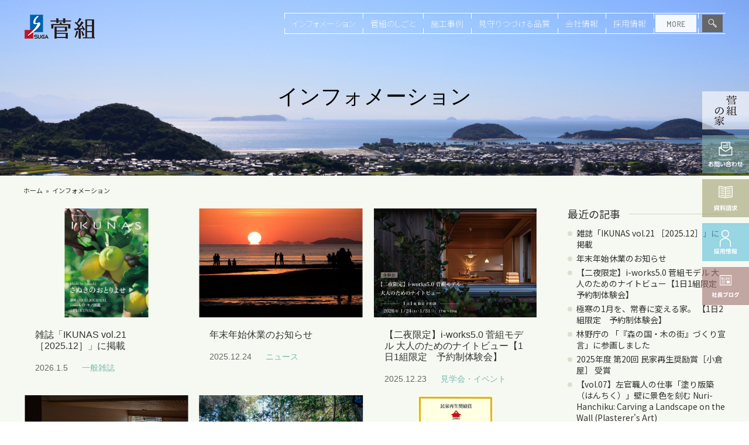

--- FILE ---
content_type: text/html; charset=utf-8
request_url: https://www.suga-ac.co.jp/info/tag/%E7%93%A6%E3%81%B6%E3%81%8D/
body_size: 7812
content:
<!DOCTYPE html>
<html lang="ja">
<head>
<meta charset="utf-8">
<meta http-equiv="X-UA-Compatible" content="IE=edge">


<title> | 香川県の建設会社・工務店は 株式会社 菅組｜建築・住宅・リノベーション</title>


<meta property="og:url" content="https://www.suga-ac.co.jp/info/tag/%E7%93%A6%E3%81%B6%E3%81%8D/">
<meta property="og:site_name" content="香川県の建設会社・工務店は 株式会社 菅組｜建築・住宅・リノベーション">







<meta property="og:title" content=" インフォメーション 香川県の建設会社・工務店は 株式会社 菅組｜建築・住宅・リノベーション">
<meta property="og:type" content="article">
<meta property="og:image" content="https://www.suga-ac.co.jp//themes/main/images/img_ogp.jpg">








<link href="/themes/system/css/acms.css?date=20181219134833" rel="stylesheet">
<link href="/themes/system/css/acms-admin.min.css?date=20181219134906" rel="stylesheet">
<link href="/themes/main/css/base.css?date=20181219140155" rel="stylesheet" >
<link href="/themes/main/css/common.css?date=20250218161240" rel="stylesheet" >
<link href="/themes/main/css/layout.css?date=20181031163529" rel="stylesheet" >
<link href="/themes/main/css/cms.css?date=20210916172420" rel="stylesheet">
<link rel="canonical" href="https://www.suga-ac.co.jp/info/tag/%E7%93%A6%E3%81%B6%E3%81%8D/">
<script src="/js/library/jquery/jquery-2.1.1.min.js"></script> 


<script src="/acms.js?domains=www.suga-ac.co.jp&amp;jsDir=js/&amp;themesDir=/themes/&amp;bid=6&amp;bcd=info&amp;googleApiKey=AIzaSyATaYelXx9yg60IFmYq1CS1mnclkFkN9CI&amp;jQuery=2.2.3&amp;jQueryMigrate=off&amp;fulltimeSSL=1&amp;v=ab77f1de24a19050fd60bf1fbd41eb0c&amp;umfs=2M&amp;pms=8M&amp;mfu=20&amp;lgImg=:1716&amp;jpegQuality=95&amp;scriptRoot=/"  id="acms-js"></script>


<script type="text/javascript" src="/themes/main/js/common.js?date=20190205094144"></script>
<script type="text/javascript" src="/themes/main/js/jquery.flatheights.js?date=20120523183400"></script>
<script type="text/javascript" src="/themes/main/js/instafeed.min.js?date=20180817145329"></script>
<script type="text/javascript">
var feed = new Instafeed({
    clientId: '011fb5727aa246ccb63554a3a207770c',
    get: 'user', 
    userId: '6373647086',
    accessToken:'6373647086.011fb57.77bc720684274d93ab0e364cc4514e03',
    links: true,

    limit: 8, // 取得件数 
    resolution:'thumbnail', // thumbnail (default) - 150x150 | low_resolution - 306x306 | standard_resolution - 612x612
    template: '<li class="insta_photo"><a href="{{link}}"><img src={{image}} alt={{caption}}></a></li>' // 画像URL：{{image}} リンク：{{link}} キャプションテキスト{{caption}} いいね数：{{likes}} コメント数：{{comments}}
});
feed.run();
</script>


<!--[if lte IE 9]><script src="/themes/main/js/html5shiv-printshiv.js?date=20130507105100"></script><![endif]-->
<!--[if IE 8]><meta http-equiv="X-UA-Compatible" content="IE=8"><![endif]-->

<!-- Global site tag (gtag.js) - Google Analytics -->
<script async src="https://www.googletagmanager.com/gtag/js?id=UA-123146158-2"></script>
<script>
  window.dataLayer = window.dataLayer || [];
  function gtag(){dataLayer.push(arguments);}
  gtag('js', new Date());

  gtag('config', 'UA-123146158-2');
</script>


<!-- Google Tag Manager -->
<script>(function(w,d,s,l,i){w[l]=w[l]||[];w[l].push({'gtm.start':
  new Date().getTime(),event:'gtm.js'});var f=d.getElementsByTagName(s)[0],
  j=d.createElement(s),dl=l!='dataLayer'?'&l='+l:'';j.async=true;j.src=
  'https://www.googletagmanager.com/gtm.js?id='+i+dl;f.parentNode.insertBefore(j,f);
  })(window,document,'script','dataLayer','GTM-PW28TQ6');</script>
  <!-- End Google Tag Manager -->
<meta name="format-detection" content="telephone=no">
<meta name="thumbnail" content="https://www.suga-ac.co.jp/themes/main/images/company/index/img_overview.jpg" />
<link rel="alternate" type="application/rss+xml" title="RSS 2.0" href="https://www.suga-ac.co.jp/info/rss2.xml">
<script type="application/ld+json">
    {
    "@context" : "http://schema.org",
    "@type" : "WebSite",
    "name" : "株式会社 菅組",
    "url" : "https://www.suga-ac.co.jp/"
    }
</script>

<meta name="generator" content="a-blog cms" />
</head>
<body id="news">

<!-- ▼ admin ======================================================= -->
<!-- Google Tag Manager (noscript) -->
<noscript><iframe src="https://www.googletagmanager.com/ns.html?id=GTM-PW28TQ6"
	height="0" width="0" style="display:none;visibility:hidden"></iframe></noscript>
	<!-- End Google Tag Manager (noscript) -->


<!-- ▲ admin ======================================================= -->

<div class="body">
<div class="wrap">
<div class="contents">
  <div class="header">
    <div class="wrap">
      
<!-- ▼ header ====================================================== -->
<div class="h_nav">
    <div class="h_bg">
     <div class="wrapIn">
          <div class="header_top cf">
              <div class="header_top_l">
                  <div class="header_logo"><a href="https://www.suga-ac.co.jp/"><img src="/themes/main/images/logo.png" alt="株式会社 菅組"></a></div>
              </div>
              <div class="header_top_gl">
                  <ul>
                      <li><a href="https://www.suga-ac.co.jp/info/">インフォメーション </a></li>
                      <li><a href="https://www.suga-ac.co.jp/business/">菅組のしごと</a></li>
                      <li><a href="https://www.suga-ac.co.jp/achievement/">施工事例</a></li>
                      <li><a href="https://www.suga-ac.co.jp/quality/">見守りつづける品質</a></li>
                      <li><a href="https://www.suga-ac.co.jp/company/">会社情報</a></li>
                      <li><a href="https://www.suga-ac.co.jp/company/recruit.html">採用情報</a></li>
                      <li class="h_more_btn btn"><img src="/themes/main/images/btn_more.png" alt="MORE"></li>
                      <li class="h_surch_btn btn">
                        <script>
                          (function() {
                            var cx = '008213989569209013375:kqojuqbhuye';
                            var gcse = document.createElement('script');
                            gcse.type = 'text/javascript';
                            gcse.async = true;
                            gcse.src = 'https://cse.google.com/cse.js?cx=' + cx;
                            var s = document.getElementsByTagName('script')[0];
                            s.parentNode.insertBefore(gcse, s);
                          })();
                        </script>
                        <gcse:searchbox-only></gcse:searchbox-only>
                        <img src="/themes/main/images/icon_retrieval.png" alt="検索">
                      </li>
                  </ul>
              </div>
        </div>
      </div>
     </div>
     <script type="application/ld+json">
        {
        "@context": "https://schema.org",
        "@type": "SiteNavigationElement",
        "hasPart": [
        {
        "@type": "WebPage",
        "name": "インフォメーション",
        "url": "https://www.suga-ac.co.jp/info/"
        },
        {
        "@type": "WebPage",
        "name": "菅組のしごと",
        "url": "https://www.suga-ac.co.jp/business/"
        },
        {
        "@type": "WebPage",
        "name": "施工事例",
        "url": "https://www.suga-ac.co.jp/achievement/"
        },
        {
        "@type": "WebPage",
        "name": "見守りつづける品質",
        "url": "https://www.suga-ac.co.jp/quality/"
        },
        {
        "@type": "WebPage",
        "name": "会社情報",
        "url": "https://www.suga-ac.co.jp/company/"
        },
        {
        "@type": "WebPage",
        "name": "採用情報",
        "url": "https://www.suga-ac.co.jp/company/recruit.html"
        }
        ]
        }
        </script>
      <div class="header_top_more">
         <div class="wrapIn">
              <div class="header_top_more_top">
                  <h2><a href="https://www.suga-ac.co.jp/"><img src="/themes/main/images/logo_w.png" alt="株式会社 菅組"></a></h2>
                  <ul>
                      <li class="h_more_btn btn"><img src="/themes/main/images/btn_close.png" alt="CLOSE"></li>
                      <li class="h_surch_btn btn"><img src="/themes/main/images/icon_retrieval.png" alt="検索"></li>
                  </ul>
                  <div class="header_sns">                           
                      <p><a href="https://www.instagram.com/sugagumi1909/" target="_blank" rel="noopener nofollow"><img src="/themes/main/images/icon_inst.png" alt="Instagram"></a></p>
                      <p><a href="https://www.facebook.com/sugagumi" target="_blank" rel="noopener nofollow"><img src="/themes/main/images/icon_facebook.png" alt="Facebook"></a></p>
                      <p><a href="https://www.youtube.com/channel/UCpjwAqpCnM_nAG1kWKxYbiA" target="_blank" rel="noopener nofollow"><img src="/themes/main/images/icon_youtube.png" alt="Youtube"></a></p>
                      <p><a href="https://www.pinterest.jp/sugagumi_no_ie/" target="_blank" rel="noopener nofollow"><img src="/themes/main/images/icon_pin.png" alt="Pinterest"></a></p>
                  </div>
              </div>
              <ul class="header_more_link">
                  <li>
                      <h3><a href="https://www.suga-ac.co.jp/info/">インフォメーション</a></h3>
                      <ul>
                          <li><a href="https://www.suga-ac.co.jp/info/event/">見学会・イベント情報</a></li>
                          <li><a href="https://www.suga-ac.co.jp/info/news/">ニュース</a></li>
                          <li><a href="https://www.suga-ac.co.jp/info/book_info/">書籍掲載情報</a></li>
                          <li><a href="https://www.suga-ac.co.jp/info/movie/">動画</a></li>
                          <li><a href="https://www.suga-ac.co.jp/info/award/">受賞歴</a></li>
                      </ul>
                  </li>
                  <li>
                      <ul class="link_b flex">
                          <li><a href="//www.suga-ac.co.jp/photogallery/index.html" target="_blank">仁尾の風景 <img src="/themes/main/images/icon_openwind_w.png" alt="新しいウィンドウで開きます。"></a></li>
                          <li><a href="https://www.suga-ac.co.jp/business/">菅組のしごと</a></li>
                          <li><a href="https://www.suga-ac.co.jp/quality/">見守りつづける品質</a></li>
                          <li><a href="https://www.suga-ac.co.jp/guardian_forest/">鎮守の森Project</a></li>
                          <li><a href="https://www.suga-ac.co.jp/company/recruit.html">採用情報</a></li>
                      </ul>
                  </li>
                  <li>
                      <h3><a href="https://www.suga-ac.co.jp/achievement/">施工事例</a></h3>
                      <ul class="w50">
                          <li><a href="https://www.suga-ac.co.jp/achievement/medical/">医療福祉施設</a></li>
                          <li><a href="https://www.suga-ac.co.jp/achievement/culture/">教育文化施設</a></li>
                          <li><a href="https://www.suga-ac.co.jp/achievement/office/">オフィス・工場</a></li>
                          <li><a href="https://www.suga-ac.co.jp/achievement/commercial/">商業施設</a></li>
                          <li><a href="https://www.suga-ac.co.jp/achievement/shrine/">社寺</a></li>
                          <li><a href="https://www.suga-ac.co.jp/achievement/house/">住宅</a></li>
                      </ul>
                      <ul class="w50">
                          <li><a href="https://www.suga-ac.co.jp/achievement/renovation/">リノベーション</a></li>
                          <li><a href="https://www.suga-ac.co.jp/achievement/old_traditional_house/">古民家改修</a></li>
                          <li><a href="https://www.suga-ac.co.jp/achievement/civil/">土木</a></li>
                          <li><a href="https://www.suga-ac.co.jp/achievement/other/">etc.</a></li>
                          <li><a href="https://www.suga-ac.co.jp/achievement/field/om-solar/checked/">OMソーラー</a></li>
                      </ul>
                  </li>
                  <li>
                      <h3><a href="https://www.suga-ac.co.jp/company/">会社情報</a></h3>
                      <ul>
                          <li><a href="https://www.suga-ac.co.jp/company/principle.html">企業理念</a></li>
                          <li><a href="https://www.suga-ac.co.jp/company/qualified-architect.html">菅組一級建築士事務所公開情報</a></li>
                          <li><a href="https://www.suga-ac.co.jp/company/office.html">事業所紹介</a></li>
                          <li><a href="https://www.suga-ac.co.jp/company/iso.html">ISO90001取得</a></li>
                          <li class="bold"><a href="https://www.suga-ac.co.jp/company/sdgs/">SDGsレポート</a></li>
                      </ul>
                  </li>
                  <li>
                      <ul class="link_b">
                          <li><a href="https://www.suga-ac.co.jp/one-day/" target="_blank">ある日のすがぐみ</a></li>
                          <li><a href="https://www.suga-ac.co.jp/other/design.html">デザインの現場</a></li>
                          <li><a href="https://www.suga-ac.co.jp/story/">木とともにストーリー</a></li>
                          <li><a href="https://www.suga-ac.co.jp/story/craftsman.html">菅組の工匠たち</a></li>
                          <li><a href="https://www.suga-ac.co.jp/csr/community/anono/" target="_blank">あののぉ <img src="/themes/main/images/icon_openwind_w.png" alt="新しいウィンドウで開きます。"></a></li>
                          <li><a href="https://www.suga-ac.co.jp/csr/community/landscape/" target="_blank">さぬきの風景をたずねて <img src="/themes/main/images/icon_openwind_w.png" alt="新しいウィンドウで開きます。"></a></li>
                      </ul>
                  </li>
              </ul>
              <ul class="link">
                  <li class="link01"><a href="https://www.suga-ac.co.jp/request/">資料請求</a></li>
                  <li class="link02"><a href="https://www.suga-ac.co.jp/contact/">お問い合わせ</a></li>
                  <li class="link03"><a href="https://www.suga-ac.co.jp/csr/" target="_blank">自然と寄り添う<img src="/themes/main/images/icon_openwind_w.png" alt=""></a></li>
              </ul>
              <div class="more_f">
                  <table class="noborder">
                    <tr>
                      <th rowspan="2">株式会社菅組</th>
                      <td><b>本社：</b>〒769-1406 香川県三豊市仁尾町仁尾辛15-1</td>
                      <td>TEL. 0875-82-2441　FAX. 0875-82-2939</td>
                    </tr>
                    <tr>
                      <td><b>高松：</b>〒761-8031 香川県高松市郷東町23-7</td>
                      <td>TEL. 087-882-6387　FAX. 087-881-1274</td>
                    </tr>
                  </table>
                  <ul>
                      <li><a href="https://www.suga-ac.co.jp/link/">リンク集</a></li>
                      <li><a href="https://www.suga-ac.co.jp/sitemap/">サイトマップ</a></li>
                      <li><a href="https://www.suga-ac.co.jp/privacy/">個人情報保護方針</a></li>
                  </ul>
              </div>
         </div>
      </div>
  </div>




<!-- ▲ header ====================================================== -->
      
      <!-- Page Title -->
      <div class="pageTtl">
          <h1 class="navpos">インフォメーション</h1>
      </div>
      <!-- pnkz List -->
      
      <div class="pnkz">
          <ul class="cf breadcrumb__list" itemscope itemtype="https://schema.org/BreadcrumbList">
            
              <!--<li class="breadcrumb__item" itemprop="itemListElement" itemscope itemtype="https://schema.org/ListItem"><a href="https://www.suga-ac.co.jp/" itemprop="item"><span itemprop="name">ホーム</span></a><meta itemprop="position" content="1" /></li>-->
              <!--<li class="breadcrumb__item" itemprop="itemListElement" itemscope itemtype="https://schema.org/ListItem"><span itemprop="name">インフォメーション</span><meta itemprop="position" content="2" /></li>-->
              <li><a href="https://www.suga-ac.co.jp/">ホーム</a></li><li><a href="https://www.suga-ac.co.jp/info/">インフォメーション</a></li>
            
              
              
          </ul>
      </div>
      
		</div>
	</div>
<!-- ▼ container =================================================== -->
<div class="container">

<!-- ▼ content =========================================== -->
<div class="content">
<div id="jsChangeContents">

  <div class="main child">
   
    
     
      
        

        
        <ul class="info">
          
          <li>
            <a href="https://www.suga-ac.co.jp/info/book_info/magazine/entry-5340.html">
              <span class="img-box">
                
                  <img src="/archives/006/202601/b31c96bc025f1bf72b376d39a7fe659a.jpg">
                
              </span>
              <span class="tit">雑誌「IKUNAS vol.21 ［2025.12］」に掲載</span>
              <span class="date">2026.1.5</span>
              <span class="cat"><span class="cate cate38">一般雑誌</span></span>
            </a>

          </li>
          
          <li>
            <a href="https://www.suga-ac.co.jp/info/news/entry-5338.html">
              <span class="img-box">
                
                  <img src="/archives/006/202512/e844ec212fa7cde6457193df68c325a7.jpg">
                
              </span>
              <span class="tit">年末年始休業のお知らせ</span>
              <span class="date">2025.12.24</span>
              <span class="cat"><span class="cate cate23">ニュース</span></span>
            </a>

          </li>
          
          <li>
            <a href="https://www.suga-ac.co.jp/info/event/entry-5336.html">
              <span class="img-box">
                
                  <img src="/archives/006/202512/b927059dd12b1affc93a41ab5041a2cb.jpg">
                
              </span>
              <span class="tit">【二夜限定】i-works5.0 菅組モデル 大人のためのナイトビュー【1日1組限定　予約制体験会】</span>
              <span class="date">2025.12.23</span>
              <span class="cat"><span class="cate cate24">見学会・イベント</span></span>
            </a>

          </li>
          
        </ul>
        
        <ul class="info">
          
          <li>
            <a href="https://www.suga-ac.co.jp/info/event/entry-5335.html">
              <span class="img-box">
                
                  <img src="/archives/006/202512/f5922b9713c06d237b3d2a58e6039469.jpg">
                
              </span>
              <span class="tit">極寒の1月を、常春に変える家。 【1日2組限定　予約制体験会】</span>
              <span class="date">2025.12.23</span>
              <span class="cat"><span class="cate cate24">見学会・イベント</span></span>
            </a>

          </li>
          
          <li>
            <a href="https://www.suga-ac.co.jp/info/award/entry-5339.html">
              <span class="img-box">
                
                  <img src="/archives/006/202512/783bc324268879801d42e41263a4f1c9.jpg">
                
              </span>
              <span class="tit">林野庁の 「『森の国・木の街』づくり宣言」に参画しました</span>
              <span class="date">2025.12.22</span>
              <span class="cat"><span class="cate cate28">受賞・認定</span></span>
            </a>

          </li>
          
          <li>
            <a href="https://www.suga-ac.co.jp/info/award/entry-5334.html">
              <span class="img-box">
                
                  <img src="/archives/006/202512/43a7a2fb592e03666e4e3cf23ef064ed.jpg">
                
              </span>
              <span class="tit">2025年度 第20回 民家再生奨励賞［小倉屋］ 受賞</span>
              <span class="date">2025.12.16</span>
              <span class="cat"><span class="cate cate28">受賞・認定</span></span>
            </a>

          </li>
          
        </ul>
        
        <ul class="info">
          
          <li>
            <a href="https://www.suga-ac.co.jp/info/movie/entry-5331.html">
              <span class="img-box">
                
                  <img src="/archives/006/202512/b1f29771dc6fe60dde27946ec079d762.jpg">
                
              </span>
              <span class="tit">【vol.07】左官職人の仕事「塗り版築（はんちく）」壁に景色を刻む Nuri-Hanchiku: Carving a Landscape on the Wall (Plasterer&#039;s Art)</span>
              <span class="date">2025.12.9</span>
              <span class="cat"><span class="cate cate27">動画</span></span>
            </a>

          </li>
          
          <li>
            <a href="https://www.suga-ac.co.jp/info/award/entry-5324.html">
              <span class="img-box">
                
                  <img src="/archives/006/202512/7e8006166ac9dd01579fe6dc6c18625d.jpg">
                
              </span>
              <span class="tit">讃岐緑想のビオガーデン　JHEP認証にてAAAランク更新</span>
              <span class="date">2025.12.2</span>
              <span class="cat"><span class="cate cate28">受賞・認定</span></span>
            </a>

          </li>
          
          <li>
            <a href="https://www.suga-ac.co.jp/info/news/anono/entry-5323.html">
              <span class="img-box">
                
                  <img src="/archives/006/202511/e9966ec70e336ac5664c0654122d496b.jpg">
                
              </span>
              <span class="tit">季刊誌「あののぉ」 vol.74　2025 冬号を発行！</span>
              <span class="date">2025.12.1</span>
              <span class="cat"><span class="cate cate254">あののぉ</span></span>
            </a>

          </li>
          
        </ul>
        

        <!-- ▼ pagenavi ==================================================== -->
        



<!-- ▼ pager-navigation ============= -->
<div class="pager-navigation">
<ul>

<li><span  class="cur" >1</span></li>
<li><span  ><a href="https://www.suga-ac.co.jp/info/tag/%E7%93%A6%E3%81%B6%E3%81%8D/page/2/">2</a></span></li>
<li><span  ><a href="https://www.suga-ac.co.jp/info/tag/%E7%93%A6%E3%81%B6%E3%81%8D/page/3/">3</a></span></li>
<li><span  ><a href="https://www.suga-ac.co.jp/info/tag/%E7%93%A6%E3%81%B6%E3%81%8D/page/4/">4</a></span></li>

<li class="lastPage">...</li>
<li><span><a href="https://www.suga-ac.co.jp/info/tag/%E7%93%A6%E3%81%B6%E3%81%8D/page/45/">45</a></span></li>

<li><a href="https://www.suga-ac.co.jp/info/tag/%E7%93%A6%E3%81%B6%E3%81%8D/page/2/">次へ</a></li>

</ul>
<!-- /pager-navigation --></div>
<!-- ▲ pager-navigation ============= -->


        <!-- ▲ pagenavi ==================================================== -->
      
      
    

  </div>
  <!--/main-->
<!-- /jsChangeContents --></div>
<!-- /content --></div>
<!-- ▲ content =========================================== -->

<!-- ▼ sidebar ==================================== -->
<nav class="sidebar">
			<ul class="right_bannar">
				<li><a href="https://sugaguminoie.jp/"><img src="/themes/main/images/h_side01.png" alt="菅組の家"></a></li>
				<li class="link01"><a href="https://www.suga-ac.co.jp/contact/"><img src="/themes/main/images/h_side03.png" alt="お問い合わせ"></a></li>
				<li class="link02"><a href="https://www.suga-ac.co.jp/request/"><img src="/themes/main/images/h_side04.png" alt="資料請求"></a></li>
				<li class="recruit"><a href="https://www.suga-ac.co.jp/recruit/"><img src="/themes/main/images/h_side06add.png" alt="採用情報"></a></li>
				<li class="link03"><a href="https://sugakun.exblog.jp/" target="_blank"><img src="/themes/main/images/h_side05.png" alt="社長ブログ"></a></li>
			</ul>

<nav class="local-navigation">
<h2>最近の記事</h2>
<ul class="list">

<li><a href="https://www.suga-ac.co.jp/info/book_info/magazine/entry-5340.html">雑誌「IKUNAS vol.21 ［2025.12］」に掲載</a></li>

<li><a href="https://www.suga-ac.co.jp/info/news/entry-5338.html">年末年始休業のお知らせ</a></li>

<li><a href="https://www.suga-ac.co.jp/info/event/entry-5336.html">【二夜限定】i-works5.0 菅組モデル 大人のためのナイトビュー【1日1組限定　予約制体験会】</a></li>

<li><a href="https://www.suga-ac.co.jp/info/event/entry-5335.html">極寒の1月を、常春に変える家。 【1日2組限定　予約制体験会】</a></li>

<li><a href="https://www.suga-ac.co.jp/info/award/entry-5339.html">林野庁の 「『森の国・木の街』づくり宣言」に参画しました</a></li>

<li><a href="https://www.suga-ac.co.jp/info/award/entry-5334.html">2025年度 第20回 民家再生奨励賞［小倉屋］ 受賞</a></li>

<li><a href="https://www.suga-ac.co.jp/info/movie/entry-5331.html">【vol.07】左官職人の仕事「塗り版築（はんちく）」壁に景色を刻む Nuri-Hanchiku: Carving a Landscape on the Wall (Plasterer&#039;s Art)</a></li>

<li><a href="https://www.suga-ac.co.jp/info/award/entry-5324.html">讃岐緑想のビオガーデン　JHEP認証にてAAAランク更新</a></li>

<li><a href="https://www.suga-ac.co.jp/info/news/anono/entry-5323.html">季刊誌「あののぉ」 vol.74　2025 冬号を発行！</a></li>

<li><a href="https://www.suga-ac.co.jp/info/movie/entry-5321.html">【24回目】仲南の森　大黒柱伐採ツアー2025.11.09　【24th Anniversary】Our Main Pillar Logging Tour at Nakan Forest</a></li>

</ul>
</nav>



<nav class="local-navigation">
<h2>バックナンバー</h2>
<ul class="list">

<li><a href="https://www.suga-ac.co.jp/info/2026/">2026年</a></li>

<li><a href="https://www.suga-ac.co.jp/info/2025/">2025年</a></li>

<li><a href="https://www.suga-ac.co.jp/info/2024/">2024年</a></li>

<li><a href="https://www.suga-ac.co.jp/info/2023/">2023年</a></li>

<li><a href="https://www.suga-ac.co.jp/info/2022/">2022年</a></li>

<li><a href="https://www.suga-ac.co.jp/info/2021/">2021年</a></li>

<li><a href="https://www.suga-ac.co.jp/info/2020/">2020年</a></li>

<li><a href="https://www.suga-ac.co.jp/info/2019/">2019年</a></li>

<li><a href="https://www.suga-ac.co.jp/info/2018/">2018年</a></li>

</ul>
</nav>



<nav class="local-navigation">
<h2>カテゴリー</h2>
<ul class="list">


<li><a href="https://www.suga-ac.co.jp/info/update/">更新情報（32）</a>

</li>

<li><a href="https://www.suga-ac.co.jp/info/news/">ニュース（50）</a>
<ul class="list">


<li><a href="https://www.suga-ac.co.jp/info/news/anono/">あののぉ（28）</a>

</li>


</ul>
</li>

<li><a href="https://www.suga-ac.co.jp/info/event/">見学会・イベント（56）</a>

</li>

<li><a href="https://www.suga-ac.co.jp/info/recruitment/">リクルート（5）</a>

</li>

<li><a href="https://www.suga-ac.co.jp/info/book_info/">メディア（88）</a>
<ul class="list">


<li><a href="https://www.suga-ac.co.jp/info/book_info/specialty/">専門雑誌（32）</a>

</li>

<li><a href="https://www.suga-ac.co.jp/info/book_info/magazine/">一般雑誌（55）</a>

</li>

<li><a href="https://www.suga-ac.co.jp/info/book_info/media/">その他メディア（1）</a>

</li>


</ul>
</li>

<li><a href="https://www.suga-ac.co.jp/info/award/">受賞・認定（53）</a>

</li>

<li><a href="https://www.suga-ac.co.jp/info/movie/">動画（119）</a>

</li>


</ul>
</nav>







<!-- /sidebar --></nav>
<!-- ▲ sidebar ==================================== -->

<!-- /container --></div>
<!-- ▲ container =================================================== -->

<!-- ▼ footer ====================================================== -->
<div class="footer">
		<div class="wrap">
			<div class="footer_l">
				<ul class="footer_link">
					<li>
						<h3><a href="https://www.suga-ac.co.jp/info/">インフォメーション</a></h3>
						<ul>
							<li><a href="https://www.suga-ac.co.jp/info/event/">見学会・イベント情報</a></li>
							<li><a href="https://www.suga-ac.co.jp/info/news/">ニュース</a></li>
							<li><a href="https://www.suga-ac.co.jp/info/book_info/">書籍掲載情報</a></li>
							<li><a href="https://www.suga-ac.co.jp/info/movie/">動画</a></li>
							<li><a href="https://www.suga-ac.co.jp/info/award/">受賞歴</a></li>
						</ul>
						<h3 class="mt20"><a href="https://www.suga-ac.co.jp/one-day/">ある日のすがぐみ</a></h3>
					</li>
					<li>
						<h3><a href="https://www.suga-ac.co.jp/achievement/">施工事例</a></h3>
						<ul class="w50">
							<li><a href="https://www.suga-ac.co.jp/achievement/medical/">医療福祉施設</a></li>
							<li><a href="https://www.suga-ac.co.jp/achievement/culture/">教育文化施設</a></li>
							<li><a href="https://www.suga-ac.co.jp/achievement/office/">オフィス・工場</a></li>
							<li><a href="https://www.suga-ac.co.jp/achievement/commercial/">商業施設</a></li>
							<li><a href="https://www.suga-ac.co.jp/achievement/shrine/">社寺</a></li>
							<li><a href="https://www.suga-ac.co.jp/achievement/house/">住宅</a></li>
						</ul>
						<ul class="w50">
							<li><a href="https://www.suga-ac.co.jp/achievement/renovation/">リノベーション</a></li>
							<li><a href="https://www.suga-ac.co.jp/achievement/shrine/">古民家改修</a></li>
							<li><a href="https://www.suga-ac.co.jp/achievement/civil/">土木</a></li>
							<li><a href="https://www.suga-ac.co.jp/achievement/other/">etc.</a></li>
							<li><a href="https://www.suga-ac.co.jp/achievement/field/om-solar/checked/">OMソーラー</a></li>
						</ul>
					</li>
					<li>
						<ul class="link_b">
							
							<li><a href="https://www.suga-ac.co.jp/other/design.html">デザインの現場</a></li>
							<li><a href="https://www.suga-ac.co.jp/story/">木とともにストーリー</a></li>
							<li><a href="https://www.suga-ac.co.jp/story/craftsman.html">菅組の工匠たち</a></li>
						</ul>
						<ul>
							<li><h3><a href="https://www.suga-ac.co.jp/csr/" target="_blank">自然と寄り添う <img src="/themes/main/images/icon_openwind_b.png" alt="新しいウィンドウで開きます。"></a></h3>
								<ul>
									<li><a href="https://www.suga-ac.co.jp/csr/community/anono/" target="_blank">あののぉ <img src="/themes/main/images/icon_openwind_b.png" alt="新しいウィンドウで開きます。"></a></li>
									<li><a href="https://www.suga-ac.co.jp/csr/community/landscape/" target="_blank">さぬきの風景をたずねて <img src="/themes/main/images/icon_openwind_b.png" alt="新しいウィンドウで開きます。"></a></li>
								</ul>
							</li>
						</ul>
					</li>
				</ul>
				<ul class="footer_link">
					<li>
						<ul class="link_b flex">
							<li><a href="//www.suga-ac.co.jp/photogallery/index.html" target="_blank">仁尾の風景 <img src="/themes/main/images/icon_openwind_b.png" alt="新しいウィンドウで開きます。"></a></li>
							<li><a href="https://www.suga-ac.co.jp/business/">菅組のしごと</a></li>
							<li><a href="https://www.suga-ac.co.jp/quality/">見守りつづける品質</a></li>
							<li><a href="https://www.suga-ac.co.jp/guardian_forest/">鎮守の森Project</a></li>
							<li><a href="https://www.suga-ac.co.jp/company/recruit.html">採用情報</a></li>
						</ul>
					</li>
					<li>
						<h3><a href="https://www.suga-ac.co.jp/company/">会社情報</a></h3>
						<ul>
							<li><a href="https://www.suga-ac.co.jp/company/principle.html">企業理念</a></li>
							<li><a href="https://www.suga-ac.co.jp/company/qualified-architect.html">菅組一級建築士事務所公開情報</a></li>
							<li><a href="https://www.suga-ac.co.jp/company/office.html">事業所紹介</a></li>
							<li><a href="https://www.suga-ac.co.jp/company/iso.html">ISO90001取得</a></li>
							<li class="bold"><a href="https://www.suga-ac.co.jp/company/sdgs/">SDGsレポート</a></li>
						</ul>
					</li>
					<li>
						<ul class="link_b min flex">
							<li><a href="https://www.suga-ac.co.jp/link/">リンク集</a></li>
							<li><a href="https://www.suga-ac.co.jp/sitemap/">サイトマップ</a></li>
							<li><a href="https://www.suga-ac.co.jp/privacy/">個人情報保護方針</a></li>
							<li><a href="https://www.suga-ac.co.jp/contact/">お問い合わせ</a></li>
							<li><a href="https://www.suga-ac.co.jp/request/">資料請求</a></li>
						</ul>
					</li>
				</ul>
				<table class="noborder">
				  <tr>
				    <th rowspan="2">株式会社 菅組</th>
				    <td><b>本社：</b>〒769-1406 香川県三豊市仁尾町仁尾辛15-1</td>
				    <td>TEL. 0875-82-2441　FAX. 0875-82-2939</td>
				  </tr>
				  <tr>
				    <td><b>高松：</b>〒761-8031 香川県高松市郷東町23-7</td>
				    <td>TEL. 087-882-6387　FAX. 087-881-1274</td>
				  </tr>
				</table>
				<div class="footer_sns">                           
                    <p><a href="https://www.instagram.com/sugagumi1909/" target="_blank" rel="noopener nofollow"><img src="/themes/main/images/icon_inst.png" alt="Instagram"></a></p>
                    <p><a href="https://www.facebook.com/sugagumi" target="_blank" rel="noopener nofollow"><img src="/themes/main/images/icon_facebook.png" alt="Facebook"></a></p>
                    <p><a href="https://www.youtube.com/channel/UCpjwAqpCnM_nAG1kWKxYbiA" target="_blank" rel="noopener nofollow"><img src="/themes/main/images/icon_youtube.png" alt="Youtube"></a></p>
                    <p><a href="https://www.pinterest.jp/sugagumi_no_ie/" target="_blank" rel="noopener nofollow"><img src="/themes/main/images/icon_pin.png" alt="Pinterest"></a></p>
                </div>
				<script type="application/ld+json">
					{
					"@context": "http://schema.org",
					"@type": "Corporation",
					"name": "株式会社菅組",
					"address": {
					"@type": "PostalAddress",
					"postalCode": "7691406",
					"addressRegion": "香川県",
					"addressLocality": "三豊市",
					"streetAddress": "仁尾町仁尾辛15-1"
					},
					"telephone": "+875822441",
					"URL": "https://www.suga-ac.co.jp/"
					}
				</script>
				<p class="copy">&copy; Copyright <span type="date" id="today"></span> <a href="/info/">香川の建設会社・工務店は菅組</a> All right reserved.</p>
			</div>
			<ul class="footer_r">
				<li>
				  <div id="fb-root"></div>
          <script>(function(d, s, id) {
            var js, fjs = d.getElementsByTagName(s)[0];
            if (d.getElementById(id)) return;
            js = d.createElement(s); js.id = id;
            js.src = 'https://connect.facebook.net/ja_JP/sdk.js#xfbml=1&version=v3.1';
            fjs.parentNode.insertBefore(js, fjs);
          }(document, 'script', 'facebook-jssdk'));</script>
					<div class="fb-page" data-href="https://www.facebook.com/sugagumi/" data-tabs="timeline" data-width="341" data-height="284" data-small-header="false" data-adapt-container-width="true" data-hide-cover="false" data-show-facepile="false"><blockquote cite="https://www.facebook.com/sugagumi/" class="fb-xfbml-parse-ignore"><a href="https://www.facebook.com/sugagumi/">株式会社　菅組</a></blockquote></div>
				</li>
				<li>
						<div class="insta_head cf">
								<div class="insta_ttl"><img src="/themes/main/images/logo_insta.png" alt="@sugagumi1909"></div>
								<a href="https://www.instagram.com/sugagumi1909?ref=badge" target="_blank"><img src="/themes/main/images/btn_follow.png" alt="フォローする"></a><br>

						</div>
						<!-- InstaWidget -->
						<ul id="instafeed" class="cf"></ul>
				</li>
			</ul>
		</div>
	</div>
<script type="text/javascript">
    //今日の日時を表示
        window.onload = function () {
			            var date = new Date()
            var year = date.getFullYear()
            document.getElementById("today").innerHTML = year;
        }
</script>

<!-- ▲ footer ====================================================== -->

<!--/contents--> </div>
<!-- /wrap --></div>
<!-- /body --></div>

</body>
</html>

--- FILE ---
content_type: text/css
request_url: https://www.suga-ac.co.jp/themes/main/css/base.css?date=20181219140155
body_size: 1346
content:
@charset "utf-8";
/* CSS Document */

/* ---------------------------------------------
　elements initialization 
------------------------------------------------ */

body{
	margin:0;
	padding:0;
	text-align:center;
	height:100%;
	line-height:1.7;
    -webkit-text-size-adjust: 100%; /* 2 */
    -ms-text-size-adjust: 100%; /* 2 */
}

a img, fieldset, img{
	border:0;
	vertical-align:top;
}

blockquote, dd, div, dl, dt, fieldset, form,
h1, h2, h3, h4, h5, h6, input, li, ol, p, pre,
select, span, textarea, td, th, ul{
	margin:0;
	padding:0;
}

abbr, acronym{
	border:0;
}

address, caption, cite, code, dfn, em, th, strong, var{
	font-style:normal;
	font-weight:normal;
}

caption, th{
	text-align:left;
}

code, kbd, pre, samp, tt{
	font-family:monospace;
	line-height:100%;
}

	/* for IE7 */
	*+html code, kbd, pre, samp, tt{
		font-size:108%;
	}

h1, h2, h3, h4, h5, h6{
	font-size:100%;
	font-weight:normal;
}

input, select, textarea{
	font-size:100%;
}

ol, ul, li{
	list-style:none;
}

q:before, q:after{
	content:'';
}

table{
	border-collapse:collapse;
	border-spacing:0;
	font-size:100%;
}

hr{
	display: none;
}

strong{
	font-weight: bold;
}

em{
	font-style:italic;
}

p{
	text-align: justify;
	text-justify: inter-ideograph;
}


/* ------ form --------------------------------- */

button, fieldset, form, input, 
label, legend, select, textarea{  
	font-size:100%;  
	font-style:inherit;  
	font-weight:inherit;  
	margin:0;  
	padding:0;  
	vertical-align:baseline;  
}  

input, textarea{
	vertical-align:middle;
	padding:1px;
}

textarea{
	width: 98%;
}

input[type="radio"],
input[type="checkbox"]{
	vertical-align:baseline;
	margin-right:3px;
}


/* ------ font --------------------------------- */

body{
	font-size:14px;
	color: #333;
	font-family: "メイリオ","ヒラギノ角ゴ Pro W3","ＭＳ Ｐゴシック", Osaka ;
}

* html body             { font-size:87%;  } /* lte ie6 */
*:first-child+html body { font-size:87%;  } /* ie7 */
html>/**/body           { font-size:87%;  } /* ie8 */
html:not(:target) body  { font-size:14px; } /* modern browser */


/* ------ links color -------------------------- */

a:link,
a:visited,
a:hover,
a:active{
	text-decoration:underline;
}
a:link          { color:#2061a9; }
a:visited       { color:#17467b; }
a:hover,a:active{ color:#2775cb; }


/* ------ clearfix scheme ---------------------- */

div:after {
	visibility:hidden;
	display:block;
	font-size:0;
	content:" ";
	clear:both;
	height:0;
}
* html div             { zoom:1; } /* IE6 */
*:first-child+html div { zoom:1; } /* IE7 */

.acms-grid { clear: both; }
[class*="column-gf-video-"] {
    box-sizing: border-box;
    margin-bottom: 20px;
    padding-left: 10px;
    padding-right: 10px;
}
.column-iframe, .column-youtube {
	position: relative !important;
	width: auto !important;
	height: auto !important;
	padding: 0 !important;
	text-align: center;
}

--- FILE ---
content_type: text/css
request_url: https://www.suga-ac.co.jp/themes/main/css/common.css?date=20250218161240
body_size: 5632
content:
@charset "utf-8";
@import url("https://fonts.googleapis.com/earlyaccess/notosansjapanese.css");
@import url("https://fonts.googleapis.com/earlyaccess/notosansjp.css");

/* ---------------------------------------------
　base modules
------------------------------------------------ */
html,body{	height:100%;}
html{
	font-size:62.5%;
  overflow-y: scroll;
}
body, h1, h2, h3, h4, h5, h6, p, address,
ul, ol, li, dl, dt, dd,
table, th, td, img, form {
	margin: 0;
	padding: 0;
	border: none;
	line-height: 100%;
	list-style-type: none;
	font-style: normal;
	font-family:'Noto Sans JP',"メイリオ",Meiryo,"Hiragino Kaku Gothic Pro","ヒラギノ角ゴ Pro W3","ＭＳ Ｐゴシック",Arial,Verdana,sans-serif;
	text-align: left;
	color:#333333;
	font-size: 1.6rem;
}
.content p,
.content li,
.content dt,
.content dd,
.content th,
.content td,
.content blockquote,
.content a{
  font-family:"メイリオ",Meiryo,"Hiragino Kaku Gothic Pro","ヒラギノ角ゴ Pro W3","ＭＳ Ｐゴシック",Arial,Verdana,sans-serif!important;
}
.body {
  min-width: 1200px;
	clear:both;
}

a , .btn{
 transition: opacity 0.3s ease-out;
	text-decoration: none;
	cursor: pointer;
	color:#333333;
}

a:hover , .btn:hover {
 opacity: 0.7;
}

a:link,
a:visited{
  color: #333;
  text-decoration: none;
}
.wrap{ 
  position: relative;
  clear:both;
}
.wrapIn{
    max-width: 1400px;
    margin: 0 auto;
    position: relative;
}
.header ,
.contents ,
.main ,
.footer {
	width: 100%;
/*	max-width: 1400px;*/
	margin: 0 auto;
}

.contents {
	width: 100%;
	background: #f6f9f1;
}


.sec01.news,
.sec04.work,
.sec06{
    max-width: 1400px;
    margin: 50px auto 0 auto;
}
.footer .wrap{
    max-width: 1200px;
    margin: 0 auto;
}

.inner {
	margin: 0 auto;
}

.pc { display: block; }
.sp { display: none; }
span.pc { display: inline; }


/* ----------------------------------------------------------------------------------------------------
*  header
* --------------------------------------------------------------------------------------------------*/
.header a:link,
.header a:visited{
  color: #fff;
}
.header_top {
	position: absolute;
    margin: auto;
	left: 0;
    right: 0;
	top: 0;
	z-index: 10;
	width: 100%;
	box-sizing: border-box;
	max-width: 1400px;
    height: 90px;
}

.header_top_l {
	position: absolute;
	left: 42px;
	top: 25px;
	display: flex;
	width: 267px;
	justify-content: space-between;
	align-items: center;
}
h1 {
	line-height: 0;
	margin-right:12px;
}
.header_top_l .header_logo {
    line-height: 0;
	margin-right:12px;
}
.header_top_l a{
	display: block;
}
.header_top_l p a {
	margin: 0 8px;
}

.header_top_gl {
	display: flex;
	position: absolute;
	right: 40px;
	top: 22px;
}
.header_top_gl .sns {
	display: flex;
	padding: 0 7px;
}
.header_top_gl .sns img {
	padding: 2px 7px;
}
.header_top_gl ul {
	display: flex;
	align-items: center;
	border-top: 1px solid #FFF;
	border-bottom: 1px solid #FFF;
	height: 34px;
	padding-right: 2px;
}
.header_top_gl ul li {
	display: flex;
	align-items: center;
	line-height: 1;
	padding: 0 3px;
	position: relative;
	height: 34px;
	font-weight: 100;
	color: #FFF;
	font-size: 1.4rem;
}
.business .header_top_gl ul li:nth-child(2),
#achievement .header_top_gl ul li:nth-child(3),
.quality .header_top_gl ul li:nth-child(4),
.company.index .header_top_gl ul li:nth-child(5),
.company.recruit .header_top_gl ul li:nth-child(6){
  padding: 0 13px;
}
.header_top_gl ul li:before ,
.header_top_gl ul li:after {
	content: "";
	display: block;
	width: 100%;
	position: absolute;
	top: 0;
	left: 0;
	height: 9px;
	border-left: 1px solid #FFF;
}
.header_top_gl ul li:after {
	top: auto;
	bottom: 0;
}
.header_top_gl ul li:last-child:before ,
.header_top_gl ul li:last-child:after {
	border-right: 1px solid #FFF;
}
.header_top_gl ul li a{
	display: flex;
	align-items: center;
	color: #FFF;
	text-decoration: none;
	font-size: 1.4rem;
	padding: 0 10px;
	height: 34px;
	font-feature-settings : "palt";
}
.h_more_btn img{ background: rgba(255,255,255,0.7);}

.header_top_gl ul li.h_surch_btn {
  width: 39px;
  overflow: hidden;
  transition: all 0.3s ease;
}
.header_top_gl ul li.h_surch_btn.on {
  width: 190px;
}
.header_top_gl ul li.h_surch_btn img {
  position: absolute;
  top: 2px;
  right: 3px;
  z-index: 1;
}

.header_top_gl #___gcse_0,
.header_top_gl #___gcse_0 * {
  background: transparent;
  border: none;
  opacity: 0;
  transition: all 0.3s ease;
}
.header_top_gl ul li.h_surch_btn.on #___gcse_0,
.header_top_gl ul li.h_surch_btn.on #___gcse_0 * {
  opacity: 1;
}

.header_top_gl form.gsc-search-box {
  width: 150px;
  margin: 0;
}
.header_top_gl form.gsc-search-box table {
  margin: 0;
}
.header_top_gl form.gsc-search-box table * { background-color: #fff !important; }
.header_top_gl form.gsc-search-box table .gsib_a { padding: 5px; }
.header_top_gl form.gsc-search-box table .gsib_b { display: none; }

.header_top_gl ul li.h_surch_btn .gsc-search-button {
  display: none;
}

.header_top_gl .gsc-search-box-tools .gsc-search-box .gsc-input {
  padding: 0;
}

.header_sns {
	position: absolute;
    top: 26px;
    left: 250px;
	display:flex;
}
.header_sns img {
	margin: 0 10px;
}

/* right_bannar --------------------------*/
.right_bannar {
	position: fixed;
	right: 0;
	top: 156px;
	z-index: 10;
	display: flex;
	flex-direction: column;
}
.right_bannar li a{
	display: flex;
	justify-content: center;
	align-items: center;
	width: 80px;
	height: 65px;
	background: rgba(255,255,255,0.6);
}

.right_bannar .recruit a{
	display: flex;
	justify-content: center;
	align-items: center;
	width: 80px;
	height: 65px;
	background: rgb(89 191 217 / 60%);
}
.right_bannar li + li{
	margin-top: 10px;
}
.right_bannar li.link01 a{
	background: rgba(132,175,168,0.6);
}
.right_bannar li.link02 a{
	background: rgba(161,159,110,0.6);
}
.right_bannar li.link03 a{
	background: rgba(161,110,110,0.6);
}
/* more */
.header_top_more {
	position: absolute;
	left: 0;
	top: 0;
	width: 100%;
    height: 100vh;
/*	height: 600px;*/
/*	max-width: 1400px;*/
	margin: 0 auto;
	background: url(../images/more_bg.png)no-repeat center top;
	background-size: cover;
	z-index: 100;
 }
.header_top_more_top {
	display: flex;
	width: 100%;
 }
.header_top_more_top h2 {
	position: absolute;
	left: 42px;
	top: 25px;
 }
.header_top_more_top ul {
	position: absolute;
	right: 44px;
	top: 25px;
 }
.header_top_more_top ul li {
	display: inline-block;
 }
.header_top_more_top ul li:first-child {
	margin-right: 4px;
 }
.header_more_link {
	padding: 132px 100px 50px;
	display: flex;
	justify-content: space-between;
}
.header_top_more * {
	color: #FFF;
}
.header_more_link h3,
.header_more_link ul.link_b li {
	font-weight: bold;
	margin-bottom: 1.5em;
	font-size: 1.6rem;
}
.header_more_link > li li{
	font-size: 1.4rem;
	margin-bottom: 1em;
}
.header_more_link ul.link_b.min li {
	font-size: 1.4rem;
}
.header_more_link ul.w50{
	float: left;
}
.header_more_link ul.w50 + ul{
	margin-left: 31px;
}
.header_top_more .link {
	border: 1px solid #FFF;
	display: flex;
	margin: 0 100px 50px;
	justify-content: space-between;
 }
.header_top_more .link a{
	display: block;
	text-align: center;
	padding: 22px 1em;
 }
.header_top_more .link li:before{
  content: none;
}
.header_top_more .link .link01 a{
	background: url(../images/icon_book.png) no-repeat 32px center;
 }
.header_top_more .link .link02 a{
	background: url(../images/icon_mail.png) no-repeat 32px center;
 }
.header_top_more .link .link02 a img{
  vertical-align: middle;
}
.header_top_more .link li{
	width: 33.333%;
  padding: 0;
  margin: 0;
 }
.header_top_more .link li + li{
	border-left: 1px solid #FFF;
 }
.more_f {
	margin: 0 100px;
	display: flex;
	justify-content: space-between;
}
.more_f:after{
  content: none;
}
.more_f table th,
.more_f table td,
.more_f p{
	font-size: 1.4rem!Important;
}
.more_f table th,
.more_f table td {
	padding-top: 0!important;
}
.more_f table {
    width: 720px;
}
.more_f ul li{
	display: inline-block;
}
.more_f ul li a{
	font-size: 1.3rem;
}
.more_f ul li + li:before {
	content: "/";
	padding: 0 0.5em;
}
.header_more_link .link_b.flex {
	display: flex;
	flex-direction: column;
	height: 100%;
	justify-content: space-between;
}
/* ヘッダー固定時 */
.h_fixed{
    position: fixed;
    width: 100%;
		min-width: 1200px;
    z-index: 999;
}
.h_fixed .h_bg{
    height: 88px;
    background: #fff;
}

.h_fixed .header_top_gl ul {
	border-top: 1px solid #333;
	border-bottom: 1px solid #333;
}
.h_fixed .header_top_gl ul li,
.h_fixed .header_top_gl ul li a{
    color: #333333;
}
.h_fixed .header_top_gl ul li:last-child:before ,
.h_fixed .header_top_gl ul li:last-child:after {
	border-right: 1px solid #333;
}
.h_fixed .header_top_gl ul li:before ,
.h_fixed .header_top_gl ul li:after{
	border-left: 1px solid #333;
}
.h_fixed .h_more_btn img{ background: rgba(221,221,221,0.7);}

/* ----------------------------------------------------------------------------------------------------
*  footer
* --------------------------------------------------------------------------------------------------*/
.footer {
	background: url(../images/footer_bg.png) no-repeat center bottom;
	background-size: cover;
	padding: 110px 102px 124px;
	box-sizing: border-box;
}
.footer .wrap{
	display: flex;
	justify-content: space-between;
}

.footer_l {
	width: 740px;
}
.footer_link {
	display: flex;
	justify-content: space-between;
}
.footer_link + .footer_link {
	margin: 50px 0;
}
.footer_link > li{
	flex-grow: 1;
	width: 30%;
	align-items: stretch;
}
.footer_link > li:nth-child(2){
	width: 40%;
}
.footer_link h3,
.footer_link ul.link_b li {
	font-weight: bold;
	margin-bottom: 1.5em;
	font-size: 1.6rem;
}
.footer_link > li li{
	font-size: 1.4rem;
	margin-bottom: 1em;
	color: #666;
}
.footer_link ul.link_b.min li {
	font-size: 1.4rem;
}
.footer_link ul.w50{
	float: left;
}
.footer_link ul.w50 + ul{
	margin-left: 31px;
}

.footer_l table { margin: 0 0 20px; }
.footer_l table th,
.footer_l table td {
  padding: 5px 0;
  font-size: 1.4rem;
}
.footer_l table td { color: #666; }
.footer_l p {
	font-size: 1.3rem;
	color: #666;
}
.footer_l p a {
    color: #666;
}
.footer_l p.add {
	margin-bottom: 1.4em;
}
.footer_l p strong {
	color: #333;padding-right: 1.3em;
}
.footer_link ul.link_b.min li:last-child {
	margin-bottom: 0;
}
.link_b.flex {
	display: flex;
	flex-direction: column;
	height: 100%;
	justify-content: space-between;
}
.fb_iframe_widget iframe{ height: 100% !important;}
.fb_iframe_widget span{ height: 284px !important;}
.footer_r li {
	width: 341px;
}
.footer_r li + li {
	margin-top: 20px;
	height: 212px;
	overflow: auto;
    background: #fff;
}

.footer_r li:last-of-type{ height: auto;}
.insta_head{
    margin-bottom: 10px;
    padding: 10px 2% 0 2%;
    position: relative;
}
.insta_head .insta_ttl{
    float: left;
}
.insta_head a{
    display: block;
    float: right;
    position: relative;
    top: 5px;
}

#instafeed{
    background: #fff;
}
li.insta_photo{
    position: relative;
    display: block;
    width: 22.5%;
    height: 75px !important;
    margin-top: 0 !important;
    margin-left: 2%;
    margin-bottom: 2%;
    float: left;
}

li.insta_photo a{
display:block;
position: absolute;
top:0;
left:0;
width: 100%;
height: 100%;
    overflow: hidden;
}
li.insta_photo img{
    width: 100%;
    height: 100%;
    object-fit: cover;
}
.footer_sns {
	display: flex;
}
.footer_sns p {
	margin: 10px;
}

@media print {
	.body {
		max-width: 1024px;
		-webkit-print-color-adjust: exact;
	}

	/* .header, .contents, .main, .footer {
		max-width: 1024px;
		margin: 0;
	} */

	.work ul li img, .sec02 > p img, .sec05 img, .sec06 img {
		width: 100%;
	}

	.header_top {
		max-width: auto;
		width: 1024px;
	}

	.header_top_l {
		left: -70px;
	}

	.h_fixed {
		min-width: auto;
		width: 1024px;
		display: none;
	}

	.pageTtl {
		left: -50px;
	}

	.right_bannar {
		display: none;
	}

	.child .wrapIn {
		max-width: 1024px;
		min-width: auto;		
	}

	.wrapIn {
		max-width: 1024px;
	}

	.footer {
		padding: 110px 30px 124px;
	}

	.footer .wrap {
		max-width: 1024px;
		margin: 0;
	}

}

@media screen and (min-width:767px) {
.sp{
	display:none!important;
}
.sp_inline{
	display:none!important;
}


}
@media screen and (max-width:766px) {

/*

*{
	-webkit-appearance:none;
}

.pc{
	display:none!important;
}
.sp{
	display:block;
}
.sp_inline{
	display:inline;
}

body{min-width:314px;}
p, table, dl, ol,a{font-size:1.4rem;line-height:1.6;}

.main p ,
.main p a {
	font-size:1.4rem;
}

img {
	width:100%;
}


.wrap {
	width: 92%;
	margin: 0 4%;
}
*/
}

/* ----------------------------------------------------------------------------------------------------
*  main共通
* --------------------------------------------------------------------------------------------------*/
.content h2.sec_tit {
  background: none;
	text-align: center;
	font-weight: bold;
	font-size: 1.8rem;
	margin: 0 auto 30px;
  padding: 0;
}

/* ----------------------------------------------------------------------------------------------------
*  下層共通
* --------------------------------------------------------------------------------------------------*/
.pageTtl{
    position: relative;
    background: url(../images/bg_page_ttl.jpg) no-repeat left 96%;
    background-size: cover;
    height: 300px;
}
.pageTtl h1{
    position: absolute;
    margin: auto;
    top: 55%;
    left: 0;
    right: 0;
    text-align: center;
    font-size: 36px;
    font-family: "游明朝体", "Yu Mincho", YuMincho, "ヒラギノ明朝 Pro", "Hiragino Mincho Pro", "MS P明朝", "MS PMincho", serif;
    font-weight: 500;
    color: #000;
}
.pageTtl h2{
    position: absolute;
    margin: auto;
    top: 55%;
    left: 0;
    right: 0;
    text-align: center;
    font-size: 36px;
    font-family: "游明朝体", "Yu Mincho", YuMincho, "ヒラギノ明朝 Pro", "Hiragino Mincho Pro", "MS P明朝", "MS PMincho", serif;
    font-weight: 500;
    color: #000;
}

.pnkz{
    width: 100%;
    max-width: 1200px;
    margin: 15px auto 25px auto;
}
.pnkz li{
    font-size: 11px;
    display: inline-block;
}
.pnkz li a:link,
.pnkz li a:visited{
  color: #333;
}
.pnkz li:not(:last-of-type):after{
    content: '»';
    margin: 0 5px;
}
.main.child{ padding-bottom: 70px;}
.child .wrapIn{
    width: 1200px;
    min-width: 1200px;
    margin: 0 auto;
}

/*------------------------------------

LocalNavi

-------------------------------------*/
.pagenav{
	padding-bottom: 30px;
}
.pagenav ul{
	display: table;
	width: 100%;
	border-top: 1px solid #cdd4c2;
	border-bottom: 1px solid #cdd4c2;
	height: 59px;
	background-image: url(../images/lnavi_line.png);
	background-repeat: no-repeat;
	background-position: right center;
	background-size: contain;

}

.pagenav ul li{
	display: table-cell;
	width: 20%;
	vertical-align: middle;
	background-image: url(../images/lnavi_line.png);
	background-repeat: no-repeat;
	background-position: left center;
	background-size: contain;
}
.pagenav ul li a{
	color: #666666;
	font-size: 1.4rem;
	text-align: center;
	display: block;
	font-family:'Noto Sans JP',"メイリオ",Meiryo,"Hiragino Kaku Gothic Pro","ヒラギノ角ゴ Pro W3","ＭＳ Ｐゴシック",Arial,Verdana,sans-serif!important;
}


.content .child h1, .content .child h2{
	font-family:'Noto Sans JP',"メイリオ",Meiryo,"Hiragino Kaku Gothic Pro","ヒラギノ角ゴ Pro W3","ＭＳ Ｐゴシック",Arial,Verdana,sans-serif;
  font-size: 30px;
  font-weight: normal;
  margin: 30px 0 15px;
  background: none;
  padding: 0;
}
.content .child h2.center{ margin: 30px auto 15px; }
.content .child h3{
	font-family:'Noto Sans JP',"メイリオ",Meiryo,"Hiragino Kaku Gothic Pro","ヒラギノ角ゴ Pro W3","ＭＳ Ｐゴシック",Arial,Verdana,sans-serif;
  display: flex;
  align-items: center;
  margin: 50px 0 0;
  padding: 0;
  font-size: 22px;
  background: none;
}
.content .child h3 span{
  display: inline-block;
  margin-left: 10px;
  font-weight: normal;
  font-size: 16px;
  color: #666;
}
.child h3:after{
  content: '';
  border-top: 1px solid #cdd4c2;
  flex-grow: 1;
  margin-left: 1rem;
}

.content .child h4{
	font-family:'Noto Sans JP',"メイリオ",Meiryo,"Hiragino Kaku Gothic Pro","ヒラギノ角ゴ Pro W3","ＭＳ Ｐゴシック",Arial,Verdana,sans-serif;
  margin: 50px 0 0;
  font-size: 20px;
  padding: 0;
  line-height: 1.4;
  border-left: none;
}
.content .child h5{
	font-family:'Noto Sans JP',"メイリオ",Meiryo,"Hiragino Kaku Gothic Pro","ヒラギノ角ゴ Pro W3","ＭＳ Ｐゴシック",Arial,Verdana,sans-serif;
  margin: 50px 0 0;
  font-size: 20px;
  color: #666666;
  padding: 0;
  border: none;
}


.child p{
  margin-top: 30px;
  line-height: 2.25;
  color: #666;
}

.fL{ float: left;}
.fR{ float: right;}

.child .col-3 { margin-top: 20px;}
.child .col-3 .fL:not(:last-of-type){
 margin-right: 70px;
}


ul.list01 li{
    background: url(../images/icn_list01.png) no-repeat left 1px;
    padding-left:20px;
    margin-bottom: 7px;
    color: #666666;
    line-height: 1.5;
}

ul.list02 li{
    background: url(../images/icn_list02.png) no-repeat left 2px;
    padding-left:20px;
    margin-bottom: 7px;
    color: #666666;
    line-height: 1.5;
}

ul.link_list{}
ul.link_list li{ margin-bottom: 12px;}
ul.link_list li a{ text-decoration: underline;}
ul.link_list li a:hover,
ul.link_list li a:active{ text-decoration: none;}
ul.link_list li a:visited{ text-decoration: underline;}

.child .quote_style{
    position: relative;
    background: #ffffff;
    margin-top: 75px;
    padding: 25px 25px 25px 150px;
    box-sizing: border-box;
}
.child .quote_style:before{
    content: url(../images/icn_quote.png);
    position: absolute;
    left: -20px;
    top:-30px;
}

.child blockquote{
    color: #666666;
    line-height: 2.4;
    font-size: 15px;
}

.pager{ margin: 30px 0 0 0;}
.pager li{
    float: left;
    background: #FFF;
    font-size: 18px;
    text-align: center;
    padding: 9px 13px;
    box-sizing: border-box;
    margin-right: 1px;
}
.pager li:last-of-type{ margin-right: 0;}
.pager li.current,
.pager li:hover,
.pager li:hover a{
    background: #d9e1cc;
    color: #fff;
}

.pager li a{ display: block;}

table.tbl01{
    margin-top: 30px;
    width: 100%;
    color: #666666;
    box-sizing: border-box;
    border-spacing: 0;
    border-collapse: collapse;
}
table.tbl01 th{
    border: 1px solid #cdd4c2;
    padding: 13px 0;
    text-align: center;
    line-height: 1.6;
}
table.tbl01  thead th{ background: #eaefe2;}
table.tbl01  tbody th{ background: #f0f4e9;}
table.tbl01 td{
    background: #f6f9f1;
    border: 1px solid #cdd4c2;
    padding: 13px 35px;
    line-height: 1.6;
}

.faq{ margin-top: 50px;}

.faq .accordion {
    width: 100%;
    background: #fff;
    margin-bottom: 30px;
}
.faq .accordion dt {
    cursor:pointer;
    background-image: url(../images/ac_btn_open.png);
    background-repeat: no-repeat;
    background-position: 97% center;
    padding:23px 25px 23px 25px;
    font-size:18px;
    color: #333;
}
.faq .accordion dt:before{
    display: inline-block;
    vertical-align: middle;
    content: url(../images/icn_question.png);
    margin-right: 30px;
}

.faq .accordion dd{
    display:none;
    font-size:15px;
    margin:0;
    padding:0 70px 30px 80px;
    color: #666;
    line-height: 2.25;
    }
.faq .accordion dt.active{
    background-image: url(../images/ac_btn_close.png);
}



/* ------------------------------
    clearfix
------------------------------ */
.cf:before,
.cf:after {
    content: " ";
    display: table;
}

.cf:after {
    clear: both;
}

.cf {
    *zoom: 1;
}
/* End Hack */



--- FILE ---
content_type: text/css
request_url: https://www.suga-ac.co.jp/themes/main/css/layout.css?date=20181031163529
body_size: 3625
content:
@charset "utf-8";

/* ---------------------------------------------
　layout modules
------------------------------------------------ */

/* base modules
------------------------------------------------ */
.content p,
.content ul,
.content dl,
.content ol,
.content table,
.content blockquote{
	margin: 20px 0 0;
	line-height:1.8em;
}

.content ul p, .content ul dl, .content ul ol, 
.content dl p, .content dl ul, .content dl ol, 
.content ol p, .content ol ul, .content ol dl, 
.content table p, .content table ul, .content table dl, .content table ol{
	margin: 0;
}

.content p img, .content dl img, .content ul img {
	vertical-align: middle;
}

.column-image-left,.column-image-center,.column-image-right { margin-top:20px !important; }

/* common modules
------------------------------------------------ */

.mt0 { margin-top: 0 !important; }
.mt10 { margin-top: 10px !important; }
.mt20 { margin-top: 20px !important; }

.mr0 { margin-right: 0 !important; }
.mr10 { margin-right: 10px !important; }
.mr20 { margin-right: 20px !important; }

em        { color:#FD6408;  }

.small    { font-size:87%;  }
.x-small  { font-size:78%;  }

.large    { font-size:107%; }
.x-large  { font-size:120%; }

.attention{ color: #FF3366;   }
.bold     { font-weight:bold; }
.weight-normal{font-weight: normal;}

.font-red{color: #CC0000!important;}

.center{ text-align: center; }
.right { text-align:right;   }
.left  { text-align:left;    }

.float-l{ float: left;  }
.float-r{ float: right; }
.clear  { clear: both;  }

.img-l{ float:left;  margin:0 25px 10px 0; }
.img-r{ float:right; margin:0 0 10px 25px; }

.nowrap         { white-space:nowrap; }
.nomargintop    { margin-top: 0 !important; }
.content .nocss { margin:0; padding:0; border:none; background:none; }

a[href*="tel:"] {
	pointer-events: none;
}

a[href*="mailto:"] {
	text-decoration: underline;
}

.gmap iframe {
  border: none;
}


.mt10 { margin-top: 10px !important; }
.mt20 { margin-top: 20px !important; }
.mt30 { margin-top: 30px !important; }
.mt40 { margin-top: 40px !important; }

.mt-10 { margin-top: -10px !important; }
.mt-20 { margin-top: -20px !important; }
.mt-30 { margin-top: -30px !important; }
.mt-40 { margin-top: -40px !important; }

.mb10 { margin-bottom: 10px !important; }
.mb20 { margin-bottom: 20px !important; }
.mb30 { margin-bottom: 30px !important; }

/* --- anchor --- */

.anchor{
	background:url(../images/icon_arrow01.png) no-repeat 0 0.4em;
	padding-left:13px;
}

/* --- ext icon --- */

a[href$='.xls'], a[href$='.xlsx']{
	background: url(../images/fileicon/xls.png) no-repeat 100% 50%;
	padding-right: 25px;
}

a[href$='.doc'], a[href$='.docx']{
	background: url(../images/fileicon/doc.png) no-repeat 100% 50%;
	padding-right: 25px;
}

a[href$='pdf']{
	background: url(../images/fileicon/pdf.png) no-repeat 100% 50%;
	padding-right: 25px;
}

a[href$='ppt']{
	background: url(../images/fileicon/ppt.png) no-repeat 100% 50%;
	padding-right: 25px;
}


/* --- openwin --- */

.openwin{ 
	padding-right: 15px;
}

/* ---　pagetop-in　 --- */

.pagetop-in {
	text-align:right;
}

.pagetop-in a {	
	background:url(../images/icon_arrow_pagetop.png) no-repeat 0 0.4em;
	padding-left: 15px;
	font-size: 92%;
}

/* --- blockquote --- */

blockquote, 
.acms-entry blockquote{
	background:#fff;
	border:0;
	margin-top:40px;
	padding:30px 20px;
}



/* ------ title -------------------------------- */

.content h2, 
.content .wysiwyg h1{
	clear:both;
	margin:30px 0 0;
	font-weight:bold;
	background: #bbb;
	padding:8px 10px 8px 20px;
}
.content h2 a:link          { text-decoration:underline; }
.content h2 a:visited       { text-decoration:underline; }
.content h2 a:hover,a:active{ text-decoration:none; }


.content h3, 
.content .wysiwyg h2{
	clear:both;
	margin:30px 0 0;
	font-weight:bold;
	background:#eee;
	padding:10px;
}

.content h4, 
.content .wysiwyg h3{
	clear:both;
	font-weight:bold;
	margin:30px 0 0;
	padding: 5px;
	border-left: 5px solid #bbb;
}

.content h5, 
.content .wysiwyg h4{
	clear:both;
	font-weight:bold;
	margin:40px 0 0;
	padding: 5px 10px;
	border:1px solid #eef1fa;
	font-size:120%;
}


/* ------ ul ----------------------------------- */


/* --- normal list --- */

.list li {
	padding-left: 15px;
	margin-bottom: 5px;
  line-height: 1.4;
	position: relative;
}

.list li:before {
	content: '';
	display: block;
	width: 8px;
	height: 8px;
	background: #333;
	border-radius: 4px;
	position: absolute;
	top: 0.4em;
	left: 0;
}

/* --- link list --- */

.link li {
	padding-left: 15px;
	margin-bottom: 5px;
  line-height: 1.4;
	position: relative;
}

.link li:before {
	content: '';
	display: block;
	width: 4px;
	height: 4px;
	border-top: solid 2px #333;
	border-right: solid 2px #333;
	position: absolute;
	top: 0.5em;
	left: 0;
	transform: rotate(45deg);
}

/* --- number list --- */

ol {
	counter-reset:number;
	padding:0;/* paddingキャンセル */
	list-style:none;/* olがはき出す数字を消す */
}

ol li {
	text-indent: -30px;
	padding-left: 30px;
  line-height: 1.4;
}

ol li:before {
	counter-increment: number;
	content: counter(number) ". ";
	font-weight: bold;
	text-align: right;
	display: inline-block;
	width: 25px;
	margin-right: 5px;
}

/* --- attention list --- */

.rice li{
	margin:0 0 5px 1em;
	text-indent:-1em;
}

/* --- compact list --- */

.compact li{
	display:inline;
	margin-right:10px;
}

/* --- within compact list --- */

.within {
	padding: 8px;
	border: 1px solid #ddd;
}

.within li{
	background:url(../images/icon_arrow_within.png) no-repeat 0 0.4em;
	padding-left:15px;
}


.content ul ul, .content dl dl, .content ol ol {
	margin-top: 5px;
}

/* ------ dl ----------------------------------- */

/* --- normal list --- */

.list dt{
	background:url(../images/icon_list01.png) no-repeat 0 0.5em;
	padding-left:13px;
	font-weight:bold;
}

.list dd{
	padding-left:13px;
}

/* --- link list --- */

.link dt{
	background:url(../images/icon_arrow01.png) no-repeat 0 0.4em;
	padding-left:15px;
	font-weight:bold;
}

.link dd{
	padding-left:15px;
}

/* --- horizonal --- */

.horizonal dt {
  clear: left;
  float: left;
  width: 10em;
  padding:8px 8px 8px 0;
}

.horizonal dd {
  padding:8px 15px 8px 11em;
  border-bottom:1px solid #ddd;
}

.box-b {
  border: 1px solid #cdd4c2;
  margin: 30px 0 0;
  padding: 20px 30px;
}
.box-b > :first-child {
  margin: 10px 0 0 !important;
}

/* ------ button ------------------------- */

.content .btn {
  display: inline-block;
  min-width: 200px;
  height: 50px;
  margin: 20px 0 10px;
  padding: 0 20px;
  border: solid 1px #666;
  text-align: center;
  position: relative;
  -webkit-box-sizing: border-box;
  -moz-box-sizing: border-box;
  box-sizing: border-box;
}
.content .btn .center { margin: 20px 0 10px; }
.content .btn a {
  display: inline-block;
  min-width: 200px;
  width: 120%;
  height: 60%;
  background: #f6f9f1;
  position: absolute;
  top: 50%;
  left: 50%;
  transform: translate(-50%,-50%);
}
.content .btn::after {
  content: '';
  display: block;
  width: 4px;
  height: 4px;
  border-top: solid 1px #666;
  border-right: solid 1px #666;
  position: absolute;
  top: 50%;
  right: 15px;
  margin-top: -3px;
  transform: rotate(45deg);
}

/* ------ box-c ------------------------- */

.box-c {
  background: #EDF3E4;
  margin: 20px 0 30px;
  padding: 30px 30px;
}
.box-c > :first-child {
  margin-top: 0 !important;
}

/* ------ layout frame ------------------------- */

.content .layout-frame {
	clear: both;
	margin-left: -20px;
}

.content .layout-3col {
	margin-left: -15px;
}

.content .layout-unit {
	float: left;
	display: inline;
	margin-left: 20px;
}

.content .layout-3col .layout-unit {
	margin-left: 15px;
}

/* 720px */
.grid-1 { width: 60px; }
.grid-2 { width:110px; }
.grid-3 { width:170px; }
.grid-4 { width:230px; }
.grid-5 { width:290px; }
.grid-6 { width:350px; }
.grid-7 { width:410px; }
.grid-8 { width:470px; }
.grid-9 { width:530px; }
.grid-10{ width:590px; }
.grid-11{ width:650px; }

.flex-frame {
  display: flex;
  justify-content: space-between;
  margin: 30px 0 0;
}
.flex-frame::after { content: none; }

/* ------ social media ------------------------- */

.social{
	margin-top:20px;
}

.social ul li{
	float:left;
	margin-right:10px;
	vertical-align:top;
	width:80px;
	display:inline-table;
}

.social ul li.twitter, 
.social ul li.google{
	padding-top:5px;
}

.social ul li *{
	margin:0;
	padding:0;
}

.social ul:after {
	visibility:hidden;
	display:block;
	font-size:0;
	content:" ";
	clear:both;
	height:0;
}
* html .social ul             { zoom:1; } /* IE6 */
*:first-child+html .social ul { zoom:1; } /* IE7 */



/* ------ table -------------------------------- */

table{
	border-collapse:collapse;
	border:1px solid #cecece;
	width:100%;
	-webkit-box-sizing: border-box;
  -moz-box-sizing: border-box;
  box-sizing: border-box;

}

table th,
table td{
	padding:10px;
	vertical-align:top;
	border:1px solid #cecece;
	background:#fff;
}

table th{
	background:#f2f7fb;
	font-weight:bold;
}

table thead th,
th.head {
	background:#e0ecfa;
	text-align:center;
}

/* --- noborder --- */

table.noborder,
table.noborder td,
table.noborder th{
	border:0;
	background: none;
}

/* index
------------------------------------------------ */

.index {
	clear: both;
	margin: 0 0 0 -20px;
}

.index dl {
	position: relative;
	float: left;
	display: inline;
	margin-left: 20px;
	width: 350px;
	background: #eee;
}

.index dt {
	padding: 7px;
	background:#ddd;
}

.index dt a {
	text-decoration:none;
}

.index dd {
	padding: 7px;
}


/* cms
------------------------------------------------ */

/* --- entry-date --- */

.entry-date {
	text-align: right;
	font-size: 87%;
}

/* --- entry-navigation / pager-navigation --- */

.entry-navigation, 
.pager-navigation{
	font-size:87%;
	margin:50px 0 0;
}

.entry-navigation a:link, .entry-navigation a:visited, .entry-navigation a:hover, .entry-navigation a:active, 
.pager-navigation a:link, .pager-navigation a:visited, .pager-navigation a:hover, .pager-navigation a:active{
	text-decoration:none;
}

.entry-navigation ul, 
.pager-navigation ul{
	margin:0;
}

/* entry-navigation */

.entry-navigation{
	background:#eee;
	padding:10px;
}

.entry-navigation li{
	width:33%;
}


.entry-navigation .entry-new{
	float:left;
}

.entry-navigation .entry-list{
	float:left;
	text-align:center;
}

.entry-navigation .entry-old{
	float:right;
	text-align:right;
}

.entry-navigation .home{
	text-align:center;
	margin-top:-20px;
}

.entry-navigation ul:after {
	visibility:hidden;
	display:block;
	font-size:0;
	content:" ";
	clear:both;
	height:0;
}
* html .entry-navigation ul             { zoom:1; } /* IE6 */
*:first-child+html .entry-navigation ul { zoom:1; } /* IE7 */

/* pager-navigation */

.pager-navigation ul li{
	float:left;
	text-align:center;
	margin-right:10px;
	line-height:1;
}

.pager-navigation ul li span.cur{
	background:#f6f6f6;
	border:1px solid #CECECE;
	color:#666;
	display:block;
	line-height:1;
	padding:0.5em 0.7em;
	position:relative;
}

.pager-navigation ul li a:link, 
.pager-navigation ul li a:visited{
	background:#fff;
	border:1px solid #CECECE;
	color:#666;
	display:block;
	line-height:1;
	padding:0.5em 0.7em;
	position:relative;
}

.pager-navigation ul li a:hover, 
.pager-navigation ul li a:active{
	background:#CECECE;
}

/* 続きを読むリンク */
.search.entry p.continue {
	margin: 0;
	padding: 0;
}

.search.entry p.continue a {
	display: block;
	margin: 0;
	padding: 10px 0;
	border-top: 1px solid #E8E8E8;
}

.search.entry p.continue a:hover {
	background-color: #F0F0F0;
}

/* --- search-result page --- */

.search table { border: none; margin: 5px 0 0; }
.search table th,
.search table td { padding: 0; border: none; }

.search .gsc-result .gs-title {
  overflow: visible !important;
}

.search .gsc-control-cse,
.search .gsc-control-cse * { border: none; background: transparent; background-color: transparent; }

.search .gsc-cursor { display: block !important; width: 100%; }
.search .gsc-cursor > div {
  display: inline-block !important;
}

--- FILE ---
content_type: text/css
request_url: https://www.suga-ac.co.jp/themes/main/css/cms.css?date=20210916172420
body_size: 1955
content:
@charset "utf-8";

/* ---------------------------------------------
　acms.css初期化
------------------------------------------------ */

#adminBox {
	margin-bottom: 0 !important;
}

.acms-entry .entry-container {
	margin-left: 10px;
	margin-right: 10px;
}

.acms-entry .entry-container2{
	padding-left:10px;
	padding-right:10px;
}

.acms-entry .entry-container a:link,
.acms-entry .entry-container a:visited {
	text-decoration: underline;
}

[class*='column-gf-map-'] {
  margin-bottom: 20px;
	margin-top: 20px;
  padding-left: 10px;
  padding-right: 10px;
  -webkit-box-sizing: border-box;
  -moz-box-sizing: border-box;
  box-sizing: border-box;
}
/* ファイル配置（おまかせ） */
/* ファイル配置（左） */
.column-gf-file-left {
	text-align:left;
}
/* ファイル配置（右） */
.column-gf-file-right {
	text-align:right;
}
/* ファイル配置（中央） */
.column-gf-file-center {
  text-align: center;
}

/* 地図配置（おまかせ） */
.column-gf-map-auto {
  margin-bottom: 10px;
  /*macie¥*/
  overflow: hidden;
  /*macie*/
}
/* 地図配置（左） */
.column-gf-map-left {
  float: left;
  margin-bottom: 10px;
  /*macie¥*/
  overflow: hidden;
  /*macie*/
}
/* 地図配置（右） */
.column-gf-map-right {
  float: right;
  margin-bottom: 10px;
  /*macie¥*/
  overflow: hidden;
  /*macie*/
}
/* 地図配置（中央） */
.column-gf-map-center {
  display: block;
  margin-right: auto;
  margin-left: auto;
  margin-bottom: 10px;
  /*macie¥*/
  overflow: hidden;
  /*macie*/
}

/* YouTube配置 (おまかせ) */
/* YouTube配置 (左) */
.column-gf-youtube-left, 
.column-gf-video-left {
  display: inline;
  float: left;
}
/* YouTube配置 (右) */
.column-gf-youtube-right, 
.column-gf-video-right {
  display: inline;
  float: right;
}
/* YouTube配置 (中央) */
.column-gf-youtube-center, 
.column-gf-video-center {
  margin-left: auto;
  margin-right: auto;
}
.acms-entry [class*="column-gf-youtube-"] {
    box-sizing: border-box;
    margin-bottom: 20px;
    padding-left: 10px;
    padding-right: 10px;
}

.acms-entry [class*="column-gf-video-"] {
    box-sizing: border-box;
    margin-bottom: 20px;
    padding-left: 10px;
    padding-right: 10px;
}

.acms-entry [class*="column-gf-file-"] {
  padding-left: 10px;
  padding-right: 10px;
}

.a-table-editable::after {
  content: none;
  display: none;
  visibility: hidden;
}

/* ---------------------------------------------
　一覧・詳細コーディング
------------------------------------------------ */
#news .container {
  width: 1200px;
  margin: 0 auto 50px;
}
#news .container .content {
  float: left;
  width: 880px;
  margin-right: 50px;
}
#news .container .sidebar {
  float: left;
  width: 270px;
}
#news .content .info {
  display: flex;
  margin: 0;
}
#news .content .info li {
  width: 33.333%;
  margin-right: 15px;
  padding-bottom: 20px;
}
#news .content .info li:last-child {
  margin-right: 0;
}
#news .content .info li a {
  display: block;
  width: 100%;
}
#news .content .info li .img-box {
  display: block;
  width: 100%;
  height: 186px;
  overflow: hidden;
  position: relative;
}
#news .content .info li .img-box img {
  height: 100%;
  position: absolute;
  top: 50%;
  left: 50%;
  transform: translate(-50%,-50%);
}
#news .content .info li .tit {
  display: block;
  padding: 20px;
  line-height: 1.2;
}
#news .content .info li .date {
  padding: 0 20px 30px;
  font-size: 1.4rem;
  color: #666;
}
#news .content .info li .cat {
	font-size: 1.4rem;
	color: #7bb9b1;
}
#news .content .info li .cate02 {
	color: #b7ae75;
}
#news .content .info li .icon {
  margin-top: 10px;
}
#news .content .info li .icon img {
  width: 30px;
  margin-right: 5px;
}

#news .sidebar h2 {
  display: flex;
  align-items: center;
  margin: 0 0 15px;
  font-family: 'Noto Sans JP',"メイリオ",Meiryo,"Hiragino Kaku Gothic Pro","ヒラギノ角ゴ Pro W3","ＭＳ Ｐゴシック",Arial,Verdana,sans-serif;
  font-size: 18px;
  position: relative;
}
#news .sidebar h2::after {
  content: '';
  border-top: 1px solid #cdd4c2;
  flex-grow: 1;
  margin-left: 1.5rem;
}
#news .sidebar .local-navigation {
  margin: 0 0 30px;
}
#news .sidebar .list li {
  font-size: 1.4rem;
  line-height: 1.4;
}
#news .sidebar .list li::before {
  background: #d9e1cc;
}
#news .sidebar .list li .list {
  margin-top: 5px;
  margin-left: 2px;
}

.entryFormTable td.item-handle {
  background-color: #ddd !important;
}

@media print {
  #news .container {
    width: 1024px;
  }

  #news .container .content {
    width: 70%;
  }

  #news .container .sidebar {
    width: 20%;
  }

}

/* ------ social icon -------------------------- */

.social-icon ul{
	margin:20px auto;
	text-align:center;
}

.social-icon ul li{
	display:inline-block;
}

.social-icon ul li a {
	display: block;
	width: 60px;
	height: 60px;
	text-indent: -99999px;
	font-size: 50%;
	border-radius:50%;
}

@media screen and ( min-width:750px ){
	.facebook:hover {
		background:url(../images/svg/facebook.svg) center center no-repeat;
		background-size: 100%;
		background-color: #3b5998!important;
	}
}
.facebook {
	background:url(../images/svg/facebookClick.svg) center center no-repeat;
	background-size: 100%;
	background-color: #ffffff!important;
	border: 1px solid #3b5998;
}
@media screen and ( min-width:750px ){
	.twitter:hover {
		background:url(../images/svg/twitter.svg) center center no-repeat;
		background-size: 100%;
		background-color: #00aced!important;
	}
}
.twitter {
	background:url(../images/svg/twitterClick.svg) center center no-repeat;
	background-size: 100%;
	background-color: #ffffff!important;
	border: 1px solid #00aced;
}
@media screen and ( min-width:750px ){
	.plurk:hover {
		background:url(../images/svg/plurk.svg) center center no-repeat;
		background-size: 100%;
		background-color: #c6602b!important;
	}
}
.plurk {
	background:url(../images/svg/plurkClick.svg) center center no-repeat;
	background-size: 100%;
	background-color: #ffffff!important;
	border: 1px solid #c6602b;
}
@media screen and ( min-width:750px ){
	.google:hover {
		background:url(../images/svg/google.svg) center center no-repeat;
		background-size: 100%;
		background-color: #d64136!important;
	}
}
.google {
	background:url(../images/svg/googleClick.svg) center center no-repeat;
	background-size: 100%;
	background-color: #ffffff!important;
	border: 1px solid #d64136;
}
@media screen and ( min-width:750px ){
	.line:hover {
		background:url(../images/svg/line.svg) center center no-repeat;
		background-size: 100%;
		background-color: #2cbf13!important;
	}
}
.line {
	background:url(../images/svg/lineClick.svg) center center no-repeat;
	background-size: 100%;
	background-color: #ffffff!important;
	border: 1px solid #2cbf13;
}
}



--- FILE ---
content_type: application/x-javascript
request_url: https://www.suga-ac.co.jp/themes/main/js/common.js?date=20190205094144
body_size: 2622
content:
// JavaScript Document


$(function(){
					 
	//�C���[�W���[���I�[�o�[
	$("a img:not(a.no-fade img)").hover(
		function(){$(this).fadeTo(200, 0.5);},
		function(){$(this).fadeTo(200, 1);}
	);
	
	//���ݒn�i�摜�j
	$("#global-nav .stay img").each(function(){
		var src1 = $(this).attr('src');
		var src2 = src1.replace('_off','_on');
		$(this).attr("src",src2);
	});
	
	//��������
	var sets = [], temp = [];
	$('.index > dl').each(function(i) {
		temp.push(this);
		if (i % 2 == 1) {
				sets.push(temp);
				temp = [];
		}
	});
	if (temp.length) sets.push(temp);

	$.each(sets, function() {
			$(this).flatHeights();
	});
  
  //a�^�O GA�C�x���g�ݒ�
  $("a[href*='tel:'], a[href*='mailto:']").each(function(){
    var self = $(this);
    var type = self.attr("href").split(":")[0];
    var val = self.attr("href").split(":")[1];
    var gtagObj = { 'event_category': '', 'event_label': val, 'value': ''};
    if(type.match(/tel/)){
      //�d�b�ԍ��N���b�N��
      gtagObj.event_category = 'Tel';
    } else {
      //���[���A�h���X�N���b�N��
      gtagObj.event_category = 'Mail';
    }
    self.attr("onclick", 'gtag("event", "Click",' + JSON.stringify(gtagObj) + ');');
    self.attr("target","_self");
  });

	//�X���[�X�X�N���[��
   $('a[href^=#]:not(.toggle,.entryFormColumnItem a)').click(function() {
      var speed = 400; 
      var href= $(this).attr("href");
      var target = $(href == "#" || href == "" ? 'html' : href);
      var position = target.offset().top;
      $('body,html').animate({scrollTop:position}, speed, 'swing');
      return false;
   });
  
  

});


//�����N��mailto:�̎���target="_blank"�����Ȃ�
ACMS.Config.linkOutsideBlankMark = 'a:not([target]):not([href^="mailto"])';


/*
* �A�R�[�f�B�I��
*/
$(function() {
	$('.header_top_more').hide();
    $('.h_more_btn').on('click', function() {
		$('.header_top_more').slideToggle(500);
	$(this).toggleClass('active');
    })
    $('.header_top_more a').on('click', function(){
        if (window.innerWidth <= 768) {
            $('.h_more_btn').click();
        }
    });
    
/*---------------------------------------------
    FAQ
  ---------------------------------------------*/
$(function() {
	$('.accordion dd').hide();
    $('.accordion > dt')
    .click(function(e){
 //�I�������p�l�����J��
      $('+dd', this).slideToggle(500);
      $(this).toggleClass('active');
    })

    });


/*---------------------------------------------
    �X�N���[�����̃w�b�_�[�Œ�
  ---------------------------------------------*/
    var $win = $(window),
        $main = $('main'),
        $header = $('.h_nav'),
        $fixedpos = $('.navpos'),
        $childpos = $('.pageTtl h1'),
        headerH = $header.outerHeight(),
        navPos = $fixedpos.offset().top,
        fixedheaderH = $(".h_fixed").
        fixedClass = headerH;

//            $second_nav.css({
//                "top": headerH
//            });

      $(window).scroll(function () {
        if($(this).scrollTop() > navPos && $header.hasClass('h_fixed') == false) {
          $header.css({"top": '-100px'});
          $header.addClass('h_fixed');
          $header.animate({"top": 0},300);
          $(".mainCnts").css({
              "margin-top":fixedheaderH
          });
        }
        else if($(this).scrollTop() < navPos && $header.hasClass('h_fixed') == true){
          $header.removeClass('h_fixed');
          $(".mainCnts").css({
              "margin-top":0
          });
        }
      });


});




/*
* css swicher
*/
function css_browser_selector(u){
	var ua=u.toLowerCase(),
	is=function(t){return ua.indexOf(t)>-1},
	e='edge',g='gecko',w='webkit',s='safari',o='opera',m='mobile',
	h=document.documentElement,
	b=[
		( !(/opera|webtv/i.test(ua)) && /msie\s(\d)/.test(ua))? ('ie ie'+RegExp.$1) :
			!(/opera|webtv/i.test(ua)) && is('trident') && /rv:(\d+)/.test(ua)? ('ie ie'+RegExp.$1) :
			is('edge/')? e:
			is('firefox/2')?g+' ff2':
			is('firefox/3.5')? g+' ff3 ff3_5' :
			is('firefox/3.6')?g+' ff3 ff3_6':is('firefox/3')? g+' ff3' :
			is('gecko/')?g:
			is('opera')? o+(/version\/(\d+)/.test(ua)? ' '+o+RegExp.$1 :
			(/opera(\s|\/)(\d+)/.test(ua)?' '+o+RegExp.$2:'')) :
			is('konqueror')? 'konqueror' :
			is('blackberry')?m+' blackberry' :
			is('android')?m+' android' :
			is('chrome')?w+' chrome' :
			is('iron')?w+' iron' :
			is('applewebkit/')? w+' '+s+(/version\/(\d+)/.test(ua)? ' '+s+RegExp.$1 : '') :
			is('mozilla/')? g:
			'',
			is('j2me')?m+' j2me':
			is('iphone')?m+' iphone':
			is('ipod')?m+' ipod':
			is('ipad')?m+' ipad':
			is('mac')?'mac':
			is('darwin')?'mac':
			is('webtv')?'webtv':
			is('win')? 'win'+(is('windows nt 6.0')?' vista':''):
			is('freebsd')?'freebsd':
			(is('x11')||is('linux'))?'linux':
			'',
			'js'];
	c = b.join(' ');
	h.className += ' '+c;
	return c;
};
css_browser_selector(navigator.userAgent);



$(function(){
	$('.title').click(function(){
		$(this).next().slideToggle();
	});
});
 $(function(){
   $("li.parent a").after("<span class='accordionBtn'></span>");
   });


$(function(){
    $('#js-openBtn').click(function(){
        $('body').addClass('noscroll');
    });
});

$(function(){
    $('.h_surch_btn img').click(function(){
        $(".h_surch_btn").toggleClass('on');
    });
});


$(function(){
    $('#js-closeBtn').click(function(){
        $('body').removeClass('noscroll');
    });
});
$(function(){
    $('#js-closeBtnFt').click(function(){
        $('body').removeClass('noscroll');
    });
});

$(function(){
    $('#js-openBtn').click(function(){
       $('.footmenu').css('display','none');
    });
});


$(function(){
    $('.accordionBtn').click(function(){
        $(this).toggleClass('opened');
    });
});

$('#js-closeBtnFt').click(function(){
	$('#js-spNav').removeClass('isOpen');
});

jQuery(window).on("scroll", function($) {
  if (jQuery(this).scrollTop() > 100) {
    jQuery('.footmenu').show();
	} else {
    jQuery('.footmenu').hide();
  }
});

jQuery('.footmenu').click(function () {
  jQuery('body,html').animate({
    scrollTop: 0
  }, 500);
  return false;
});


  // Prettyphoto
  ACMS.Ready(function() {
    ACMS.Config.ppConfig =
    {
      deeplinking: false,
      social_tools:''
    };
  });

--- FILE ---
content_type: application/x-javascript
request_url: https://www.suga-ac.co.jp/js/library/punycode/punycode-build.min.js?date=201801161928
body_size: 1670
content:
!function n(e,o,r){function t(f,u){if(!o[f]){if(!e[f]){var c="function"==typeof require&&require;if(!u&&c)return c(f,!0);if(i)return i(f,!0);throw new Error("Cannot find module '"+f+"'")}var d=o[f]={exports:{}};e[f][0].call(d.exports,function(n){var o=e[f][1][n];return t(o?o:n)},d,d.exports,n,e,o,r)}return o[f].exports}for(var i="function"==typeof require&&require,f=0;f<r.length;f++)t(r[f]);return t}({1:[function(n,e,o){ACMS.Library.punycode=n("punycode")},{punycode:2}],2:[function(n,e,o){(function(n){!function(r){function t(n){throw RangeError(P[n])}function i(n,e){for(var o=n.length;o--;)n[o]=e(n[o]);return n}function f(n,e){return i(n.split(M),e).join(".")}function u(n){for(var e,o,r=[],t=0,i=n.length;i>t;)e=n.charCodeAt(t++),e>=55296&&56319>=e&&i>t?(o=n.charCodeAt(t++),56320==(64512&o)?r.push(((1023&e)<<10)+(1023&o)+65536):(r.push(e),t--)):r.push(e);return r}function c(n){return i(n,function(n){var e="";return n>65535&&(n-=65536,e+=U(n>>>10&1023|55296),n=56320|1023&n),e+=U(n)}).join("")}function d(n){return 10>n-48?n-22:26>n-65?n-65:26>n-97?n-97:j}function p(n,e){return n+22+75*(26>n)-((0!=e)<<5)}function a(n,e,o){var r=0;for(n=o?T(n/q):n>>1,n+=T(n/e);n>R*I>>1;r+=j)n=T(n/R);return T(r+(R+1)*n/(n+m))}function s(n){var e,o,r,i,f,u,p,s,l,h,v=[],w=n.length,y=0,g=F,x=E;for(o=n.lastIndexOf(O),0>o&&(o=0),r=0;o>r;++r)n.charCodeAt(r)>=128&&t("not-basic"),v.push(n.charCodeAt(r));for(i=o>0?o+1:0;w>i;){for(f=y,u=1,p=j;i>=w&&t("invalid-input"),s=d(n.charCodeAt(i++)),(s>=j||s>T((b-y)/u))&&t("overflow"),y+=s*u,l=x>=p?A:p>=x+I?I:p-x,!(l>s);p+=j)h=j-l,u>T(b/h)&&t("overflow"),u*=h;e=v.length+1,x=a(y-f,e,0==f),T(y/e)>b-g&&t("overflow"),g+=T(y/e),y%=e,v.splice(y++,0,g)}return c(v)}function l(n){var e,o,r,i,f,c,d,s,l,h,v,w,y,g,x,C=[];for(n=u(n),w=n.length,e=F,o=0,f=E,c=0;w>c;++c)v=n[c],128>v&&C.push(U(v));for(r=i=C.length,i&&C.push(O);w>r;){for(d=b,c=0;w>c;++c)v=n[c],v>=e&&d>v&&(d=v);for(y=r+1,d-e>T((b-o)/y)&&t("overflow"),o+=(d-e)*y,e=d,c=0;w>c;++c)if(v=n[c],e>v&&++o>b&&t("overflow"),v==e){for(s=o,l=j;h=f>=l?A:l>=f+I?I:l-f,!(h>s);l+=j)x=s-h,g=j-h,C.push(U(p(h+x%g,0))),s=T(x/g);C.push(U(p(s,0))),f=a(o,y,r==i),o=0,++r}++o,++e}return C.join("")}function h(n){return f(n,function(n){return S.test(n)?s(n.slice(4).toLowerCase()):n})}function v(n){return f(n,function(n){return L.test(n)?"xn--"+l(n):n})}var w="object"==typeof o&&o,y="object"==typeof e&&e&&e.exports==w&&e,g="object"==typeof n&&n;g.global!==g&&g.window!==g||(r=g);var x,C,b=2147483647,j=36,A=1,I=26,m=38,q=700,E=72,F=128,O="-",S=/^xn--/,L=/[^ -~]/,M=/\x2E|\u3002|\uFF0E|\uFF61/g,P={overflow:"Overflow: input needs wider integers to process","not-basic":"Illegal input >= 0x80 (not a basic code point)","invalid-input":"Invalid input"},R=j-A,T=Math.floor,U=String.fromCharCode;if(x={version:"1.2.4",ucs2:{decode:u,encode:c},decode:s,encode:l,toASCII:v,toUnicode:h},"function"==typeof define&&"object"==typeof define.amd&&define.amd)define("punycode",function(){return x});else if(w&&!w.nodeType)if(y)y.exports=x;else for(C in x)x.hasOwnProperty(C)&&(w[C]=x[C]);else r.punycode=x}(this)}).call(this,"undefined"!=typeof self?self:"undefined"!=typeof window?window:{})},{}]},{},[1]);

--- FILE ---
content_type: application/x-javascript
request_url: https://www.suga-ac.co.jp/js/library/i18next/i18next.min.js?date=201801161928
body_size: 12034
content:
!function(t,e){"object"==typeof exports&&"undefined"!=typeof module?module.exports=e():"function"==typeof define&&define.amd?define(e):t.i18next=e()}(this,function(){"use strict";function t(t){return null==t?"":""+t}function e(t,e,n){t.forEach(function(t){e[t]&&(n[t]=e[t])})}function n(t,e,n){function o(t){return t&&t.indexOf("###")>-1?t.replace(/###/g,"."):t}for(var r="string"!=typeof e?[].concat(e):e.split(".");r.length>1;){if(!t)return{};var i=o(r.shift());!t[i]&&n&&(t[i]=new n),t=t[i]}return t?{obj:t,k:o(r.shift())}:{}}function o(t,e,o){var r=n(t,e,Object),i=r.obj,a=r.k;i[a]=o}function r(t,e,o,r){var i=n(t,e,Object),a=i.obj,s=i.k;a[s]=a[s]||[],r&&(a[s]=a[s].concat(o)),r||a[s].push(o)}function i(t,e){var o=n(t,e),r=o.obj,i=o.k;if(r)return r[i]}function a(t,e,n){for(var o in e)o in t?"string"==typeof t[o]||t[o]instanceof String||"string"==typeof e[o]||e[o]instanceof String?n&&(t[o]=e[o]):a(t[o],e[o],n):t[o]=e[o];return t}function s(t){return t.replace(/[\-\[\]\/\{\}\(\)\*\+\?\.\\\^\$\|]/g,"\\$&")}function l(t){return"string"==typeof t?t.replace(/[&<>"'\/]/g,function(t){return P[t]}):t}function u(t){return t.interpolation={unescapeSuffix:"HTML"},t.interpolation.prefix=t.interpolationPrefix||"__",t.interpolation.suffix=t.interpolationSuffix||"__",t.interpolation.escapeValue=t.escapeInterpolation||!1,t.interpolation.nestingPrefix=t.reusePrefix||"$t(",t.interpolation.nestingSuffix=t.reuseSuffix||")",t}function c(t){return t.resStore&&(t.resources=t.resStore),t.ns&&t.ns.defaultNs?(t.defaultNS=t.ns.defaultNs,t.ns=t.ns.namespaces):t.defaultNS=t.ns||"translation",t.fallbackToDefaultNS&&t.defaultNS&&(t.fallbackNS=t.defaultNS),t.saveMissing=t.sendMissing,t.saveMissingTo=t.sendMissingTo||"current",t.returnNull=!t.fallbackOnNull,t.returnEmptyString=!t.fallbackOnEmpty,t.returnObjects=t.returnObjectTrees,t.joinArrays="\n",t.returnedObjectHandler=t.objectTreeKeyHandler,t.parseMissingKeyHandler=t.parseMissingKey,t.appendNamespaceToMissingKey=!0,t.nsSeparator=t.nsseparator||":",t.keySeparator=t.keyseparator||".","sprintf"===t.shortcutFunction&&(t.overloadTranslationOptionHandler=function(t){for(var e=[],n=1;n<t.length;n++)e.push(t[n]);return{postProcess:"sprintf",sprintf:e}}),t.whitelist=t.lngWhitelist,t.preload=t.preload,"current"===t.load&&(t.load="currentOnly"),"unspecific"===t.load&&(t.load="languageOnly"),t.backend=t.backend||{},t.backend.loadPath=t.resGetPath||"locales/__lng__/__ns__.json",t.backend.addPath=t.resPostPath||"locales/add/__lng__/__ns__",t.backend.allowMultiLoading=t.dynamicLoad,t.cache=t.cache||{},t.cache.prefix="res_",t.cache.expirationTime=6048e5,t.cache.enabled=!!t.useLocalStorage,t=u(t),t.defaultVariables&&(t.interpolation.defaultVariables=t.defaultVariables),t}function p(t){return t=u(t),t.joinArrays="\n",t}function f(t){return(t.interpolationPrefix||t.interpolationSuffix||t.escapeInterpolation)&&(t=u(t)),t.nsSeparator=t.nsseparator,t.keySeparator=t.keyseparator,t.returnObjects=t.returnObjectTrees,t}function g(t){t.lng=function(){return C.deprecate("i18next.lng() can be replaced by i18next.language for detected language or i18next.languages for languages ordered by translation lookup."),t.services.languageUtils.toResolveHierarchy(t.language)[0]},t.preload=function(e,n){C.deprecate("i18next.preload() can be replaced with i18next.loadLanguages()"),t.loadLanguages(e,n)},t.setLng=function(e,n,o){return C.deprecate("i18next.setLng() can be replaced with i18next.changeLanguage() or i18next.getFixedT() to get a translation function with fixed language or namespace."),"function"==typeof n&&(o=n,n={}),n||(n={}),n.fixLng===!0&&o?o(null,t.getFixedT(e)):void t.changeLanguage(e,o)},t.addPostProcessor=function(e,n){C.deprecate("i18next.addPostProcessor() can be replaced by i18next.use({ type: 'postProcessor', name: 'name', process: fc })"),t.use({type:"postProcessor",name:e,process:n})}}function h(t){return t.charAt(0).toUpperCase()+t.slice(1)}function d(){var t={};return A.forEach(function(e){e.lngs.forEach(function(n){return t[n]={numbers:e.nr,plurals:H[e.fc]}})}),t}function v(t,e){for(var n=t.indexOf(e);n!==-1;)t.splice(n,1),n=t.indexOf(e)}function y(){return{debug:!1,initImmediate:!0,ns:["translation"],defaultNS:["translation"],fallbackLng:["dev"],fallbackNS:!1,whitelist:!1,nonExplicitWhitelist:!1,load:"all",preload:!1,keySeparator:".",nsSeparator:":",pluralSeparator:"_",contextSeparator:"_",saveMissing:!1,saveMissingTo:"fallback",missingKeyHandler:!1,postProcess:!1,returnNull:!0,returnEmptyString:!0,returnObjects:!1,joinArrays:!1,returnedObjectHandler:function(){},parseMissingKeyHandler:!1,appendNamespaceToMissingKey:!1,appendNamespaceToCIMode:!1,overloadTranslationOptionHandler:function(t){return{defaultValue:t[1]}},interpolation:{escapeValue:!0,format:function(t,e,n){return t},prefix:"{{",suffix:"}}",formatSeparator:",",unescapePrefix:"-",nestingPrefix:"$t(",nestingSuffix:")",defaultVariables:void 0}}}function b(t){return"string"==typeof t.ns&&(t.ns=[t.ns]),"string"==typeof t.fallbackLng&&(t.fallbackLng=[t.fallbackLng]),"string"==typeof t.fallbackNS&&(t.fallbackNS=[t.fallbackNS]),t.whitelist&&t.whitelist.indexOf("cimode")<0&&t.whitelist.push("cimode"),t}function m(){}var x="function"==typeof Symbol&&"symbol"==typeof Symbol.iterator?function(t){return typeof t}:function(t){return t&&"function"==typeof Symbol&&t.constructor===Symbol&&t!==Symbol.prototype?"symbol":typeof t},S=function(t,e){if(!(t instanceof e))throw new TypeError("Cannot call a class as a function")},k=Object.assign||function(t){for(var e=1;e<arguments.length;e++){var n=arguments[e];for(var o in n)Object.prototype.hasOwnProperty.call(n,o)&&(t[o]=n[o])}return t},w=function(t,e){if("function"!=typeof e&&null!==e)throw new TypeError("Super expression must either be null or a function, not "+typeof e);t.prototype=Object.create(e&&e.prototype,{constructor:{value:t,enumerable:!1,writable:!0,configurable:!0}}),e&&(Object.setPrototypeOf?Object.setPrototypeOf(t,e):t.__proto__=e)},L=function(t,e){if(!t)throw new ReferenceError("this hasn't been initialised - super() hasn't been called");return!e||"object"!=typeof e&&"function"!=typeof e?t:e},O=function(){function t(t,e){var n=[],o=!0,r=!1,i=void 0;try{for(var a,s=t[Symbol.iterator]();!(o=(a=s.next()).done)&&(n.push(a.value),!e||n.length!==e);o=!0);}catch(t){r=!0,i=t}finally{try{!o&&s.return&&s.return()}finally{if(r)throw i}}return n}return function(e,n){if(Array.isArray(e))return e;if(Symbol.iterator in Object(e))return t(e,n);throw new TypeError("Invalid attempt to destructure non-iterable instance")}}(),N={type:"logger",log:function(t){this._output("log",t)},warn:function(t){this._output("warn",t)},error:function(t){this._output("error",t)},_output:function(t,e){console&&console[t]&&console[t].apply(console,Array.prototype.slice.call(e))}},j=function(){function t(e){var n=arguments.length>1&&void 0!==arguments[1]?arguments[1]:{};S(this,t),this.init(e,n)}return t.prototype.init=function(t){var e=arguments.length>1&&void 0!==arguments[1]?arguments[1]:{};this.prefix=e.prefix||"i18next:",this.logger=t||N,this.options=e,this.debug=e.debug!==!1},t.prototype.setDebug=function(t){this.debug=t},t.prototype.log=function(){this.forward(arguments,"log","",!0)},t.prototype.warn=function(){this.forward(arguments,"warn","",!0)},t.prototype.error=function(){this.forward(arguments,"error","")},t.prototype.deprecate=function(){this.forward(arguments,"warn","WARNING DEPRECATED: ",!0)},t.prototype.forward=function(t,e,n,o){o&&!this.debug||("string"==typeof t[0]&&(t[0]=n+this.prefix+" "+t[0]),this.logger[e](t))},t.prototype.create=function(e){var n=new t(this.logger,k({prefix:this.prefix+":"+e+":"},this.options));return n},t}(),C=new j,R=function(){function t(){S(this,t),this.observers={}}return t.prototype.on=function(t,e){var n=this;t.split(" ").forEach(function(t){n.observers[t]=n.observers[t]||[],n.observers[t].push(e)})},t.prototype.off=function(t,e){var n=this;this.observers[t]&&this.observers[t].forEach(function(){if(e){var o=n.observers[t].indexOf(e);o>-1&&n.observers[t].splice(o,1)}else delete n.observers[t]})},t.prototype.emit=function(t){for(var e=arguments.length,n=Array(e>1?e-1:0),o=1;o<e;o++)n[o-1]=arguments[o];if(this.observers[t]){var r=[].concat(this.observers[t]);r.forEach(function(t){t.apply(void 0,n)})}if(this.observers["*"]){var i=[].concat(this.observers["*"]);i.forEach(function(e){var o;e.apply(e,(o=[t]).concat.apply(o,n))})}},t}(),P={"&":"&amp;","<":"&lt;",">":"&gt;",'"':"&quot;","'":"&#39;","/":"&#x2F;"},E=function(t){function e(){var n=arguments.length>0&&void 0!==arguments[0]?arguments[0]:{},o=arguments.length>1&&void 0!==arguments[1]?arguments[1]:{ns:["translation"],defaultNS:"translation"};S(this,e);var r=L(this,t.call(this));return r.data=n,r.options=o,r}return w(e,t),e.prototype.addNamespaces=function(t){this.options.ns.indexOf(t)<0&&this.options.ns.push(t)},e.prototype.removeNamespaces=function(t){var e=this.options.ns.indexOf(t);e>-1&&this.options.ns.splice(e,1)},e.prototype.getResource=function(t,e,n){var o=arguments.length>3&&void 0!==arguments[3]?arguments[3]:{},r=o.keySeparator||this.options.keySeparator;void 0===r&&(r=".");var a=[t,e];return n&&"string"!=typeof n&&(a=a.concat(n)),n&&"string"==typeof n&&(a=a.concat(r?n.split(r):n)),t.indexOf(".")>-1&&(a=t.split(".")),i(this.data,a)},e.prototype.addResource=function(t,e,n,r){var i=arguments.length>4&&void 0!==arguments[4]?arguments[4]:{silent:!1},a=this.options.keySeparator;void 0===a&&(a=".");var s=[t,e];n&&(s=s.concat(a?n.split(a):n)),t.indexOf(".")>-1&&(s=t.split("."),r=e,e=s[1]),this.addNamespaces(e),o(this.data,s,r),i.silent||this.emit("added",t,e,n,r)},e.prototype.addResources=function(t,e,n){for(var o in n)"string"==typeof n[o]&&this.addResource(t,e,o,n[o],{silent:!0});this.emit("added",t,e,n)},e.prototype.addResourceBundle=function(t,e,n,r,s){var l=[t,e];t.indexOf(".")>-1&&(l=t.split("."),r=n,n=e,e=l[1]),this.addNamespaces(e);var u=i(this.data,l)||{};r?a(u,n,s):u=k({},u,n),o(this.data,l,u),this.emit("added",t,e,n)},e.prototype.removeResourceBundle=function(t,e){this.hasResourceBundle(t,e)&&delete this.data[t][e],this.removeNamespaces(e),this.emit("removed",t,e)},e.prototype.hasResourceBundle=function(t,e){return void 0!==this.getResource(t,e)},e.prototype.getResourceBundle=function(t,e){return e||(e=this.options.defaultNS),"v1"===this.options.compatibilityAPI?k({},this.getResource(t,e)):this.getResource(t,e)},e.prototype.toJSON=function(){return this.data},e}(R),_={processors:{},addPostProcessor:function(t){this.processors[t.name]=t},handle:function(t,e,n,o,r){var i=this;return t.forEach(function(t){i.processors[t]&&(e=i.processors[t].process(e,n,o,r))}),e}},M=function(t){function n(o){var r=arguments.length>1&&void 0!==arguments[1]?arguments[1]:{};S(this,n);var i=L(this,t.call(this));return e(["resourceStore","languageUtils","pluralResolver","interpolator","backendConnector"],o,i),i.options=r,i.logger=C.create("translator"),i}return w(n,t),n.prototype.changeLanguage=function(t){t&&(this.language=t)},n.prototype.exists=function(t){var e=arguments.length>1&&void 0!==arguments[1]?arguments[1]:{interpolation:{}};return"v1"===this.options.compatibilityAPI&&(e=f(e)),void 0!==this.resolve(t,e)},n.prototype.extractFromKey=function(t,e){var n=e.nsSeparator||this.options.nsSeparator;void 0===n&&(n=":");var o=e.keySeparator||this.options.keySeparator||".",r=e.ns||this.options.defaultNS;if(n&&t.indexOf(n)>-1){var i=t.split(n);(n!==o||n===o&&this.options.ns.indexOf(i[0])>-1)&&(r=i.shift()),t=i.join(o)}return"string"==typeof r&&(r=[r]),{key:t,namespaces:r}},n.prototype.translate=function(t){var e=arguments.length>1&&void 0!==arguments[1]?arguments[1]:{};if("object"!==("undefined"==typeof e?"undefined":x(e))?e=this.options.overloadTranslationOptionHandler(arguments):"v1"===this.options.compatibilityAPI&&(e=f(e)),void 0===t||null===t||""===t)return"";"number"==typeof t&&(t=String(t)),"string"==typeof t&&(t=[t]);var n=e.keySeparator||this.options.keySeparator||".",o=this.extractFromKey(t[t.length-1],e),r=o.key,i=o.namespaces,a=i[i.length-1],s=e.lng||this.language,l=e.appendNamespaceToCIMode||this.options.appendNamespaceToCIMode;if(s&&"cimode"===s.toLowerCase()){if(l){var u=e.nsSeparator||this.options.nsSeparator;return a+u+r}return r}var c=this.resolve(t,e),p=Object.prototype.toString.apply(c),g=["[object Number]","[object Function]","[object RegExp]"],h=void 0!==e.joinArrays?e.joinArrays:this.options.joinArrays;if(c&&"string"!=typeof c&&g.indexOf(p)<0&&(!h||"[object Array]"!==p)){if(!e.returnObjects&&!this.options.returnObjects)return this.logger.warn("accessing an object - but returnObjects options is not enabled!"),this.options.returnedObjectHandler?this.options.returnedObjectHandler(r,c,e):"key '"+r+" ("+this.language+")' returned an object instead of string.";if(e.keySeparator||this.options.keySeparator){var d="[object Array]"===p?[]:{};for(var v in c)d[v]=this.translate(""+r+n+v,k({joinArrays:!1,ns:i},e));c=d}}else if(h&&"[object Array]"===p)c=c.join(h),c&&(c=this.extendTranslation(c,r,e));else{var y=!1,b=!1;if(this.isValidLookup(c)||void 0===e.defaultValue||(y=!0,c=e.defaultValue),this.isValidLookup(c)||(b=!0,c=r),b||y){this.logger.log("missingKey",s,a,r,c);var m=[],S=this.languageUtils.getFallbackCodes(this.options.fallbackLng,e.lng||this.language);if("fallback"===this.options.saveMissingTo&&S&&S[0])for(var w=0;w<S.length;w++)m.push(S[w]);else"all"===this.options.saveMissingTo?m=this.languageUtils.toResolveHierarchy(e.lng||this.language):m.push(e.lng||this.language);this.options.saveMissing&&(this.options.missingKeyHandler?this.options.missingKeyHandler(m,a,r,c):this.backendConnector&&this.backendConnector.saveMissing&&this.backendConnector.saveMissing(m,a,r,c)),this.emit("missingKey",m,a,r,c)}c=this.extendTranslation(c,r,e),b&&c===r&&this.options.appendNamespaceToMissingKey&&(c=a+":"+r),b&&this.options.parseMissingKeyHandler&&(c=this.options.parseMissingKeyHandler(c))}return c},n.prototype.extendTranslation=function(t,e,n){var o=this;n.interpolation&&this.interpolator.init(k({},n,{interpolation:k({},this.options.interpolation,n.interpolation)}));var r=n.replace&&"string"!=typeof n.replace?n.replace:n;this.options.interpolation.defaultVariables&&(r=k({},this.options.interpolation.defaultVariables,r)),t=this.interpolator.interpolate(t,r,this.language),t=this.interpolator.nest(t,function(){for(var t=arguments.length,e=Array(t),n=0;n<t;n++)e[n]=arguments[n];return o.translate.apply(o,e)},n),n.interpolation&&this.interpolator.reset();var i=n.postProcess||this.options.postProcess,a="string"==typeof i?[i]:i;return void 0!==t&&a&&a.length&&n.applyPostProcessor!==!1&&(t=_.handle(a,t,e,n,this)),t},n.prototype.resolve=function(t){var e=this,n=arguments.length>1&&void 0!==arguments[1]?arguments[1]:{},o=void 0;return"string"==typeof t&&(t=[t]),t.forEach(function(t){if(!e.isValidLookup(o)){var r=e.extractFromKey(t,n),i=r.key,a=r.namespaces;e.options.fallbackNS&&(a=a.concat(e.options.fallbackNS));var s=void 0!==n.count&&"string"!=typeof n.count,l=void 0!==n.context&&"string"==typeof n.context&&""!==n.context,u=n.lngs?n.lngs:e.languageUtils.toResolveHierarchy(n.lng||e.language);a.forEach(function(t){e.isValidLookup(o)||u.forEach(function(r){if(!e.isValidLookup(o)){var a=i,u=[a],c=void 0;s&&(c=e.pluralResolver.getSuffix(r,n.count)),s&&l&&u.push(a+c),l&&u.push(a+=""+e.options.contextSeparator+n.context),s&&u.push(a+=c);for(var p=void 0;p=u.pop();)e.isValidLookup(o)||(o=e.getResource(r,t,p,n))}})})}}),o},n.prototype.isValidLookup=function(t){return!(void 0===t||!this.options.returnNull&&null===t||!this.options.returnEmptyString&&""===t)},n.prototype.getResource=function(t,e,n){var o=arguments.length>3&&void 0!==arguments[3]?arguments[3]:{};return this.resourceStore.getResource(t,e,n,o)},n}(R),T=function(){function t(e){S(this,t),this.options=e,this.whitelist=this.options.whitelist||!1,this.logger=C.create("languageUtils")}return t.prototype.getScriptPartFromCode=function(t){if(!t||t.indexOf("-")<0)return null;var e=t.split("-");return 2===e.length?null:(e.pop(),this.formatLanguageCode(e.join("-")))},t.prototype.getLanguagePartFromCode=function(t){if(!t||t.indexOf("-")<0)return t;var e=t.split("-");return this.formatLanguageCode(e[0])},t.prototype.formatLanguageCode=function(t){if("string"==typeof t&&t.indexOf("-")>-1){var e=["hans","hant","latn","cyrl","cans","mong","arab"],n=t.split("-");return this.options.lowerCaseLng?n=n.map(function(t){return t.toLowerCase()}):2===n.length?(n[0]=n[0].toLowerCase(),n[1]=n[1].toUpperCase(),e.indexOf(n[1].toLowerCase())>-1&&(n[1]=h(n[1].toLowerCase()))):3===n.length&&(n[0]=n[0].toLowerCase(),2===n[1].length&&(n[1]=n[1].toUpperCase()),"sgn"!==n[0]&&2===n[2].length&&(n[2]=n[2].toUpperCase()),e.indexOf(n[1].toLowerCase())>-1&&(n[1]=h(n[1].toLowerCase())),e.indexOf(n[2].toLowerCase())>-1&&(n[2]=h(n[2].toLowerCase()))),n.join("-")}return this.options.cleanCode||this.options.lowerCaseLng?t.toLowerCase():t},t.prototype.isWhitelisted=function(t,e){return("languageOnly"===this.options.load||this.options.nonExplicitWhitelist&&!e)&&(t=this.getLanguagePartFromCode(t)),!this.whitelist||!this.whitelist.length||this.whitelist.indexOf(t)>-1},t.prototype.getFallbackCodes=function(t,e){if(!t)return[];if("string"==typeof t&&(t=[t]),"[object Array]"===Object.prototype.toString.apply(t))return t;if(!e)return t.default||[];var n=t[e];return n||(n=t[this.getScriptPartFromCode(e)]),n||(n=t[this.formatLanguageCode(e)]),n||(n=t.default),n||[]},t.prototype.toResolveHierarchy=function(t,e){var n=this,o=this.getFallbackCodes(e||this.options.fallbackLng||[],t),r=[],i=function(t){var e=arguments.length>1&&void 0!==arguments[1]&&arguments[1];t&&(n.isWhitelisted(t,e)?r.push(t):n.logger.warn("rejecting non-whitelisted language code: "+t))};return"string"==typeof t&&t.indexOf("-")>-1?("languageOnly"!==this.options.load&&i(this.formatLanguageCode(t),!0),"languageOnly"!==this.options.load&&"currentOnly"!==this.options.load&&i(this.getScriptPartFromCode(t),!0),"currentOnly"!==this.options.load&&i(this.getLanguagePartFromCode(t))):"string"==typeof t&&i(this.formatLanguageCode(t)),o.forEach(function(t){r.indexOf(t)<0&&i(n.formatLanguageCode(t))}),r},t}(),A=[{lngs:["ach","ak","am","arn","br","fil","gun","ln","mfe","mg","mi","oc","tg","ti","tr","uz","wa"],nr:[1,2],fc:1},{lngs:["af","an","ast","az","bg","bn","ca","da","de","dev","el","en","eo","es","es_ar","et","eu","fi","fo","fur","fy","gl","gu","ha","he","hi","hu","hy","ia","it","kn","ku","lb","mai","ml","mn","mr","nah","nap","nb","ne","nl","nn","no","nso","pa","pap","pms","ps","pt","pt_br","rm","sco","se","si","so","son","sq","sv","sw","ta","te","tk","ur","yo"],nr:[1,2],fc:2},{lngs:["ay","bo","cgg","fa","id","ja","jbo","ka","kk","km","ko","ky","lo","ms","sah","su","th","tt","ug","vi","wo","zh"],nr:[1],fc:3},{lngs:["be","bs","dz","hr","ru","sr","uk"],nr:[1,2,5],fc:4},{lngs:["ar"],nr:[0,1,2,3,11,100],fc:5},{lngs:["cs","sk"],nr:[1,2,5],fc:6},{lngs:["csb","pl"],nr:[1,2,5],fc:7},{lngs:["cy"],nr:[1,2,3,8],fc:8},{lngs:["fr"],nr:[1,2],fc:9},{lngs:["ga"],nr:[1,2,3,7,11],fc:10},{lngs:["gd"],nr:[1,2,3,20],fc:11},{lngs:["is"],nr:[1,2],fc:12},{lngs:["jv"],nr:[0,1],fc:13},{lngs:["kw"],nr:[1,2,3,4],fc:14},{lngs:["lt"],nr:[1,2,10],fc:15},{lngs:["lv"],nr:[1,2,0],fc:16},{lngs:["mk"],nr:[1,2],fc:17},{lngs:["mnk"],nr:[0,1,2],fc:18},{lngs:["mt"],nr:[1,2,11,20],fc:19},{lngs:["or"],nr:[2,1],fc:2},{lngs:["ro"],nr:[1,2,20],fc:20},{lngs:["sl"],nr:[5,1,2,3],fc:21}],H={1:function(t){return Number(t>1)},2:function(t){return Number(1!=t)},3:function(t){return 0},4:function(t){return Number(t%10==1&&t%100!=11?0:t%10>=2&&t%10<=4&&(t%100<10||t%100>=20)?1:2)},5:function(t){return Number(0===t?0:1==t?1:2==t?2:t%100>=3&&t%100<=10?3:t%100>=11?4:5)},6:function(t){return Number(1==t?0:t>=2&&t<=4?1:2)},7:function(t){return Number(1==t?0:t%10>=2&&t%10<=4&&(t%100<10||t%100>=20)?1:2)},8:function(t){return Number(1==t?0:2==t?1:8!=t&&11!=t?2:3)},9:function(t){return Number(t>=2)},10:function(t){return Number(1==t?0:2==t?1:t<7?2:t<11?3:4)},11:function(t){return Number(1==t||11==t?0:2==t||12==t?1:t>2&&t<20?2:3)},12:function(t){return Number(t%10!=1||t%100==11)},13:function(t){return Number(0!==t)},14:function(t){return Number(1==t?0:2==t?1:3==t?2:3)},15:function(t){return Number(t%10==1&&t%100!=11?0:t%10>=2&&(t%100<10||t%100>=20)?1:2)},16:function(t){return Number(t%10==1&&t%100!=11?0:0!==t?1:2)},17:function(t){return Number(1==t||t%10==1?0:1)},18:function(t){return Number(0==t?0:1==t?1:2)},19:function(t){return Number(1==t?0:0===t||t%100>1&&t%100<11?1:t%100>10&&t%100<20?2:3)},20:function(t){return Number(1==t?0:0===t||t%100>0&&t%100<20?1:2)},21:function(t){return Number(t%100==1?1:t%100==2?2:t%100==3||t%100==4?3:0)}},U=function(){function t(e){var n=arguments.length>1&&void 0!==arguments[1]?arguments[1]:{};S(this,t),this.languageUtils=e,this.options=n,this.logger=C.create("pluralResolver"),this.rules=d()}return t.prototype.addRule=function(t,e){this.rules[t]=e},t.prototype.getRule=function(t){return this.rules[this.languageUtils.getLanguagePartFromCode(t)]},t.prototype.needsPlural=function(t){var e=this.getRule(t);return!(e&&e.numbers.length<=1)},t.prototype.getSuffix=function(t,e){var n=this,o=this.getRule(t);if(!o)return this.logger.warn("no plural rule found for: "+t),"";var r=function(){if(1===o.numbers.length)return{v:""};var t=o.noAbs?o.plurals(e):o.plurals(Math.abs(e)),r=o.numbers[t];2===o.numbers.length&&1===o.numbers[0]&&(2===r?r="plural":1===r&&(r=""));var i=function(){return n.options.prepend&&r.toString()?n.options.prepend+r.toString():r.toString()};return"v1"===n.options.compatibilityJSON?1===r?{v:""}:"number"==typeof r?{v:"_plural_"+r.toString()}:{v:i()}:"v2"===n.options.compatibilityJSON||2===o.numbers.length&&1===o.numbers[0]?{v:i()}:2===o.numbers.length&&1===o.numbers[0]?{v:i()}:{v:n.options.prepend&&t.toString()?n.options.prepend+t.toString():t.toString()}}();return"object"===("undefined"==typeof r?"undefined":x(r))?r.v:void 0},t}(),V=function(){function e(){var t=arguments.length>0&&void 0!==arguments[0]?arguments[0]:{};S(this,e),this.logger=C.create("interpolator"),this.init(t,!0)}return e.prototype.init=function(){var t=arguments.length>0&&void 0!==arguments[0]?arguments[0]:{},e=arguments[1];e&&(this.options=t,this.format=t.interpolation&&t.interpolation.format||function(t){return t},this.escape=t.interpolation&&t.interpolation.escape||l),t.interpolation||(t.interpolation={escapeValue:!0});var n=t.interpolation;this.escapeValue=void 0===n.escapeValue||n.escapeValue,this.prefix=n.prefix?s(n.prefix):n.prefixEscaped||"{{",this.suffix=n.suffix?s(n.suffix):n.suffixEscaped||"}}",this.formatSeparator=n.formatSeparator?s(n.formatSeparator):n.formatSeparator||",",this.unescapePrefix=n.unescapeSuffix?"":n.unescapePrefix||"-",this.unescapeSuffix=this.unescapePrefix?"":n.unescapeSuffix||"",this.nestingPrefix=n.nestingPrefix?s(n.nestingPrefix):n.nestingPrefixEscaped||s("$t("),this.nestingSuffix=n.nestingSuffix?s(n.nestingSuffix):n.nestingSuffixEscaped||s(")"),this.resetRegExp()},e.prototype.reset=function(){this.options&&this.init(this.options)},e.prototype.resetRegExp=function(){var t=this.prefix+"(.+?)"+this.suffix;this.regexp=new RegExp(t,"g");var e=this.prefix+this.unescapePrefix+"(.+?)"+this.unescapeSuffix+this.suffix;this.regexpUnescape=new RegExp(e,"g");var n=this.nestingPrefix+"(.+?)"+this.nestingSuffix;this.nestingRegexp=new RegExp(n,"g")},e.prototype.interpolate=function(e,n,o){function r(t){return t.replace(/\$/g,"$$$$")}var a=this,s=void 0,l=void 0,u=function(t){if(t.indexOf(a.formatSeparator)<0)return i(n,t);var e=t.split(a.formatSeparator),r=e.shift().trim(),s=e.join(a.formatSeparator).trim();return a.format(i(n,r),s,o)};for(this.resetRegExp();s=this.regexpUnescape.exec(e);){var c=u(s[1].trim());e=e.replace(s[0],c),this.regexpUnescape.lastIndex=0}for(;s=this.regexp.exec(e);)l=u(s[1].trim()),"string"!=typeof l&&(l=t(l)),l||(this.logger.warn("missed to pass in variable "+s[1]+" for interpolating "+e),l=""),l=r(this.escapeValue?this.escape(l):l),e=e.replace(s[0],l),this.regexp.lastIndex=0;return e},e.prototype.nest=function(e,n){function o(t){if(t.indexOf(",")<0)return t;var e=t.split(",");t=e.shift();var n=e.join(",");n=this.interpolate(n,s),n=n.replace(/'/g,'"');try{s=JSON.parse(n)}catch(e){this.logger.error("failed parsing options string in nesting for key "+t,e)}return t}var r=arguments.length>2&&void 0!==arguments[2]?arguments[2]:{},i=void 0,a=void 0,s=k({},r);for(s.applyPostProcessor=!1;i=this.nestingRegexp.exec(e);)a=n(o.call(this,i[1].trim()),s),"string"!=typeof a&&(a=t(a)),a||(this.logger.warn("missed to pass in variable "+i[1]+" for interpolating "+e),a=""),e=e.replace(i[0],a),this.regexp.lastIndex=0;return e},e}(),I=function(t){function e(n,o,r){var i=arguments.length>3&&void 0!==arguments[3]?arguments[3]:{};S(this,e);var a=L(this,t.call(this));return a.backend=n,a.store=o,a.services=r,a.options=i,a.logger=C.create("backendConnector"),a.state={},a.queue=[],a.backend&&a.backend.init&&a.backend.init(r,i.backend,i),a}return w(e,t),e.prototype.queueLoad=function(t,e,n){var o=this,r=[],i=[],a=[],s=[];return t.forEach(function(t){var n=!0;e.forEach(function(e){var a=t+"|"+e;o.store.hasResourceBundle(t,e)?o.state[a]=2:o.state[a]<0||(1===o.state[a]?i.indexOf(a)<0&&i.push(a):(o.state[a]=1,n=!1,i.indexOf(a)<0&&i.push(a),r.indexOf(a)<0&&r.push(a),s.indexOf(e)<0&&s.push(e)))}),n||a.push(t)}),(r.length||i.length)&&this.queue.push({pending:i,loaded:{},errors:[],callback:n}),{toLoad:r,pending:i,toLoadLanguages:a,toLoadNamespaces:s}},e.prototype.loaded=function(t,e,n){var o=this,i=t.split("|"),a=O(i,2),s=a[0],l=a[1];e&&this.emit("failedLoading",s,l,e),n&&this.store.addResourceBundle(s,l,n),this.state[t]=e?-1:2,this.queue.forEach(function(n){r(n.loaded,[s],l),v(n.pending,t),e&&n.errors.push(e),0!==n.pending.length||n.done||(o.emit("loaded",n.loaded),n.errors.length?n.callback(n.errors):n.callback(),n.done=!0)}),this.queue=this.queue.filter(function(t){return!t.done})},e.prototype.read=function(t,e,n,o,r,i){var a=this;return o||(o=0),r||(r=250),t.length?void this.backend[n](t,e,function(s,l){return s&&l&&o<5?void setTimeout(function(){a.read.call(a,t,e,n,++o,2*r,i)},r):void i(s,l)}):i(null,{})},e.prototype.load=function(t,e,n){var o=this;if(!this.backend)return this.logger.warn("No backend was added via i18next.use. Will not load resources."),n&&n();var r=k({},this.backend.options,this.options.backend);"string"==typeof t&&(t=this.services.languageUtils.toResolveHierarchy(t)),"string"==typeof e&&(e=[e]);var a=this.queueLoad(t,e,n);return a.toLoad.length?void(r.allowMultiLoading&&this.backend.readMulti?this.read(a.toLoadLanguages,a.toLoadNamespaces,"readMulti",null,null,function(t,e){t&&o.logger.warn("loading namespaces "+a.toLoadNamespaces.join(", ")+" for languages "+a.toLoadLanguages.join(", ")+" via multiloading failed",t),!t&&e&&o.logger.log("loaded namespaces "+a.toLoadNamespaces.join(", ")+" for languages "+a.toLoadLanguages.join(", ")+" via multiloading",e),a.toLoad.forEach(function(n){var r=n.split("|"),a=O(r,2),s=a[0],l=a[1],u=i(e,[s,l]);if(u)o.loaded(n,t,u);else{var c="loading namespace "+l+" for language "+s+" via multiloading failed";o.loaded(n,c),o.logger.error(c)}})}):!function(){var t=function(t){var e=this,n=t.split("|"),o=O(n,2),r=o[0],i=o[1];this.read(r,i,"read",null,null,function(n,o){n&&e.logger.warn("loading namespace "+i+" for language "+r+" failed",n),!n&&o&&e.logger.log("loaded namespace "+i+" for language "+r,o),e.loaded(t,n,o)})};a.toLoad.forEach(function(e){t.call(o,e)})}()):void(a.pending.length||n())},e.prototype.reload=function(t,e){var n=this;this.backend||this.logger.warn("No backend was added via i18next.use. Will not load resources.");var o=k({},this.backend.options,this.options.backend);"string"==typeof t&&(t=this.services.languageUtils.toResolveHierarchy(t)),"string"==typeof e&&(e=[e]),o.allowMultiLoading&&this.backend.readMulti?this.read(t,e,"readMulti",null,null,function(o,r){o&&n.logger.warn("reloading namespaces "+e.join(", ")+" for languages "+t.join(", ")+" via multiloading failed",o),!o&&r&&n.logger.log("reloaded namespaces "+e.join(", ")+" for languages "+t.join(", ")+" via multiloading",r),t.forEach(function(t){e.forEach(function(e){var a=i(r,[t,e]);if(a)n.loaded(t+"|"+e,o,a);else{var s="reloading namespace "+e+" for language "+t+" via multiloading failed";n.loaded(t+"|"+e,s),n.logger.error(s)}})})}):!function(){var o=function(t){var e=this,n=t.split("|"),o=O(n,2),r=o[0],i=o[1];this.read(r,i,"read",null,null,function(n,o){n&&e.logger.warn("reloading namespace "+i+" for language "+r+" failed",n),!n&&o&&e.logger.log("reloaded namespace "+i+" for language "+r,o),e.loaded(t,n,o)})};t.forEach(function(t){e.forEach(function(e){o.call(n,t+"|"+e)})})}()},e.prototype.saveMissing=function(t,e,n,o){this.backend&&this.backend.create&&this.backend.create(t,e,n,o),t&&t[0]&&this.store.addResource(t[0],e,n,o)},e}(R),F=function(t){function e(n,o,r){var i=arguments.length>3&&void 0!==arguments[3]?arguments[3]:{};S(this,e);var a=L(this,t.call(this));return a.cache=n,a.store=o,a.services=r,a.options=i,a.logger=C.create("cacheConnector"),a.cache&&a.cache.init&&a.cache.init(r,i.cache,i),a}return w(e,t),e.prototype.load=function(t,e,n){var o=this;if(!this.cache)return n&&n();var r=k({},this.cache.options,this.options.cache);"string"==typeof t&&(t=this.services.languageUtils.toResolveHierarchy(t)),"string"==typeof e&&(e=[e]),r.enabled?this.cache.load(t,function(e,r){if(e&&o.logger.error("loading languages "+t.join(", ")+" from cache failed",e),r)for(var i in r)for(var a in r[i])if("i18nStamp"!==a){var s=r[i][a];s&&o.store.addResourceBundle(i,a,s)}n&&n()}):n&&n()},e.prototype.save=function(){this.cache&&this.options.cache&&this.options.cache.enabled&&this.cache.save(this.store.data)},e}(R),K=function(t){function e(){var n=arguments.length>0&&void 0!==arguments[0]?arguments[0]:{},o=arguments[1];S(this,e);var r=L(this,t.call(this));return r.options=b(n),r.services={},r.logger=C,r.modules={external:[]},!o||r.isInitialized||n.isClone||r.init(n,o),r}return w(e,t),e.prototype.init=function(t,e){function n(t){if(t)return"function"==typeof t?new t:t}var o=this;if("function"==typeof t&&(e=t,t={}),t||(t={}),"v1"===t.compatibilityAPI?this.options=k({},y(),b(c(t)),{}):"v1"===t.compatibilityJSON?this.options=k({},y(),b(p(t)),{}):this.options=k({},y(),this.options,b(t)),e||(e=m),!this.options.isClone){this.modules.logger?C.init(n(this.modules.logger),this.options):C.init(null,this.options);var r=new T(this.options);this.store=new E(this.options.resources,this.options);var i=this.services;i.logger=C,i.resourceStore=this.store,i.resourceStore.on("added removed",function(t,e){i.cacheConnector.save()}),i.languageUtils=r,i.pluralResolver=new U(r,{prepend:this.options.pluralSeparator,compatibilityJSON:this.options.compatibilityJSON}),i.interpolator=new V(this.options),i.backendConnector=new I(n(this.modules.backend),i.resourceStore,i,this.options),i.backendConnector.on("*",function(t){for(var e=arguments.length,n=Array(e>1?e-1:0),r=1;r<e;r++)n[r-1]=arguments[r];o.emit.apply(o,[t].concat(n))}),i.backendConnector.on("loaded",function(t){i.cacheConnector.save()}),i.cacheConnector=new F(n(this.modules.cache),i.resourceStore,i,this.options),i.cacheConnector.on("*",function(t){for(var e=arguments.length,n=Array(e>1?e-1:0),r=1;r<e;r++)n[r-1]=arguments[r];o.emit.apply(o,[t].concat(n))}),this.modules.languageDetector&&(i.languageDetector=n(this.modules.languageDetector),i.languageDetector.init(i,this.options.detection,this.options)),this.translator=new M(this.services,this.options),this.translator.on("*",function(t){for(var e=arguments.length,n=Array(e>1?e-1:0),r=1;r<e;r++)n[r-1]=arguments[r];o.emit.apply(o,[t].concat(n))}),this.modules.external.forEach(function(t){t.init&&t.init(o)})}var a=["getResource","addResource","addResources","addResourceBundle","removeResourceBundle","hasResourceBundle","getResourceBundle"];a.forEach(function(t){o[t]=function(){return this.store[t].apply(this.store,arguments)}}),"v1"===this.options.compatibilityAPI&&g(this);
var s=function(){o.changeLanguage(o.options.lng,function(t,n){o.isInitialized=!0,o.logger.log("initialized",o.options),o.emit("initialized",o.options),e(t,n)})};return this.options.resources||!this.options.initImmediate?s():setTimeout(s,0),this},e.prototype.loadResources=function(){var t=this,e=arguments.length>0&&void 0!==arguments[0]?arguments[0]:m;if(this.options.resources)e(null);else{var n=function(){if(t.language&&"cimode"===t.language.toLowerCase())return{v:e()};var n=[],o=function(e){if(e){var o=t.services.languageUtils.toResolveHierarchy(e);o.forEach(function(t){n.indexOf(t)<0&&n.push(t)})}};o(t.language),t.options.preload&&t.options.preload.forEach(function(t){o(t)}),t.services.cacheConnector.load(n,t.options.ns,function(){t.services.backendConnector.load(n,t.options.ns,e)})}();if("object"===("undefined"==typeof n?"undefined":x(n)))return n.v}},e.prototype.reloadResources=function(t,e){t||(t=this.languages),e||(e=this.options.ns),this.services.backendConnector.reload(t,e)},e.prototype.use=function(t){return"backend"===t.type&&(this.modules.backend=t),"cache"===t.type&&(this.modules.cache=t),("logger"===t.type||t.log&&t.warn&&t.error)&&(this.modules.logger=t),"languageDetector"===t.type&&(this.modules.languageDetector=t),"postProcessor"===t.type&&_.addPostProcessor(t),"3rdParty"===t.type&&this.modules.external.push(t),this},e.prototype.changeLanguage=function(t,e){var n=this,o=function(o){t&&(n.emit("languageChanged",t),n.logger.log("languageChanged",t)),e&&e(o,function(){for(var t=arguments.length,e=Array(t),o=0;o<t;o++)e[o]=arguments[o];return n.t.apply(n,e)})};!t&&this.services.languageDetector&&(t=this.services.languageDetector.detect()),t&&(this.language=t,this.languages=this.services.languageUtils.toResolveHierarchy(t),this.translator.changeLanguage(t),this.services.languageDetector&&this.services.languageDetector.cacheUserLanguage(t)),this.loadResources(function(t){o(t)})},e.prototype.getFixedT=function(t,e){var n=this,o=function t(e){var o=arguments.length>1&&void 0!==arguments[1]?arguments[1]:{},r=k({},o);return r.lng=r.lng||t.lng,r.ns=r.ns||t.ns,n.t(e,r)};return o.lng=t,o.ns=e,o},e.prototype.t=function(){return this.translator&&this.translator.translate.apply(this.translator,arguments)},e.prototype.exists=function(){return this.translator&&this.translator.exists.apply(this.translator,arguments)},e.prototype.setDefaultNamespace=function(t){this.options.defaultNS=t},e.prototype.loadNamespaces=function(t,e){var n=this;return this.options.ns?("string"==typeof t&&(t=[t]),t.forEach(function(t){n.options.ns.indexOf(t)<0&&n.options.ns.push(t)}),void this.loadResources(e)):e&&e()},e.prototype.loadLanguages=function(t,e){"string"==typeof t&&(t=[t]);var n=this.options.preload||[],o=t.filter(function(t){return n.indexOf(t)<0});return o.length?(this.options.preload=n.concat(o),void this.loadResources(e)):e()},e.prototype.dir=function(t){if(t||(t=this.language),!t)return"rtl";var e=["ar","shu","sqr","ssh","xaa","yhd","yud","aao","abh","abv","acm","acq","acw","acx","acy","adf","ads","aeb","aec","afb","ajp","apc","apd","arb","arq","ars","ary","arz","auz","avl","ayh","ayl","ayn","ayp","bbz","pga","he","iw","ps","pbt","pbu","pst","prp","prd","ur","ydd","yds","yih","ji","yi","hbo","men","xmn","fa","jpr","peo","pes","prs","dv","sam"];return e.indexOf(this.services.languageUtils.getLanguagePartFromCode(t))>=0?"rtl":"ltr"},e.prototype.createInstance=function(){var t=arguments.length>0&&void 0!==arguments[0]?arguments[0]:{},n=arguments[1];return new e(t,n)},e.prototype.cloneInstance=function(){var t=this,n=arguments.length>0&&void 0!==arguments[0]?arguments[0]:{},o=arguments.length>1&&void 0!==arguments[1]?arguments[1]:m,r=k({},n,this.options,{isClone:!0}),i=new e(r,o),a=["store","services","language"];return a.forEach(function(e){i[e]=t[e]}),i.translator=new M(i.services,i.options),i.translator.on("*",function(t){for(var e=arguments.length,n=Array(e>1?e-1:0),o=1;o<e;o++)n[o-1]=arguments[o];i.emit.apply(i,[t].concat(n))}),i.init(r,o),i},e}(R),D=new K;return D});


--- FILE ---
content_type: application/x-javascript
request_url: https://www.suga-ac.co.jp/acms.js?domains=www.suga-ac.co.jp&jsDir=js/&themesDir=/themes/&bid=6&bcd=info&googleApiKey=AIzaSyATaYelXx9yg60IFmYq1CS1mnclkFkN9CI&jQuery=2.2.3&jQueryMigrate=off&fulltimeSSL=1&v=ab77f1de24a19050fd60bf1fbd41eb0c&umfs=2M&pms=8M&mfu=20&lgImg=:1716&jpegQuality=95&scriptRoot=/
body_size: 4718
content:
(function(global){var doc=global.document,nav=global.navigator,loc=global.location;var cache_busting="?date=201801161928";if(global["ACMS"]){return false}function parseQuery(query){var s=query.split("&"),data={},i=0,iz=s.length,param,key,value;for(;i<iz;i++){param=s[i].split("=");if(param[0]!==void 0){key=param[0];value=param[1]!==void 0?param.slice(1).join("="):key;data[key]=decodeURIComponent(value)}}return data}function AcmsSyncLoader(options){var opt=options||{};this.charset=opt.charset;this.type=opt.type||"text/javascript";this.error=opt.error||function(){};this.queue={srcAry:[],asyncAry:[],loaded:[],add:function(src){this.srcAry.push(src)}};return this}AcmsSyncLoader.prototype={next:function(arg,async,callback){if(!!async){this._load(arg,true,callback)}else{this.queue.add(arg)}return this},load:function(callback){this.complete=callback||function(){};this.assign()},assign:function(){var src=this.queue.srcAry.shift();if(src===void 0){this.complete();return false}if(typeof src==="function"){this._exe(src)}else{this._load(src)}},_exe:function(callback){var func=callback||function(){};func(this);this.assign()},_exists:function(src){var already=false;for(i=0;i<this.queue.loaded.length;i++){if(this.queue.loaded[i]===src){already=true;break}}return already},_load:function(src,async,callback){var self=this,tag=document.createElement("script"),head=document.getElementsByTagName("script")[0];if(query.cache){src=src+"?"+query.cache}tag.src=src;tag.type=this.type;tag.onerror=function(){self.error()};if(this.charset){tag.charset=options.charset}if(async){head.parentNode.insertBefore(tag,head.nextSibling);tag.onload=function(){if(!self._exists(src)){self.queue.loaded.push(src);callback=callback||function(){};callback()}}}else{tag.onload=function(){if(!self._exists(src)){self.queue.loaded.push(src);self.assign()}};head.parentNode.insertBefore(tag,head.nextSibling)}tag.onreadystatechange=function(){if(0||!this.readyState||this.readyState==="loaded"||this.readyState==="complete"){tag.onreadystatechange=null;tag.onload()}}}};var elm=doc.getElementById("acms-js");var query={};if(elm){var s=elm.src.split("?");if(1<s.length){var Query=parseQuery(s[1]);var key;for(key in Query){query[key]=Query[key]}}}query.searchEngineKeyword="";if(doc.referrer.match(/^http:\/\/www\.google\..*(?:\?|&)q=([^&]+).*$|^http:\/\/search\.yahoo\.co\.jp.*(?:\?|&)p=([^&]+).*$|^http:\/\/www\.bing\.com.*(?:\?|&)q=([^&]+).*$/)){query.searchEngineKeyword=decodeURIComponent(RegExp.$1||RegExp.$2||RegExp.$3).replace(/\+/g," ")}query.root="/";query.offset&&(query.root+=query.offset);query.jsRoot=query.root+query.jsDir;query.hash=loc.hash;query.Gmap={sensor:nav.userAgent.match(/iPhone|Android/)?"true":"false"};var path=query.jsRoot;var Dispatch=function(){},Library=function(){},ACMS=function(){},Config=function(key,value){if(!key){return""}if("string"==typeof key){if(!value){return"undefined"!=typeof this.Config[key]?this.Config[key]:""}else{this.Config[key]=value;return true}}else{for(var prop in key){arguments.callee[prop]=key[prop]}}};ACMS.Config=Config;ACMS.Dispatch=Dispatch;ACMS.Library=Library;ACMS.SyncLoader=AcmsSyncLoader;ACMS.addListener=function(name,listener,dom){dom=dom||document;if(dom.addEventListener){dom.addEventListener(name,listener,false)}else if(dom.attachEvent){dom.documentElement[name]=0;dom.documentElement.attachEvent("onpropertychange",function(event){if(event.propertyName==name){listener();dom.documentElement.detachEvent("onpropertychange",arguments.callee)}})}};ACMS.dispatchEvent=function(name,obj,dom){obj=obj||{};dom=dom||document;if(document.createEvent){var evn=document.createEvent("HTMLEvents");evn.obj=obj;evn.initEvent(name,true,false);dom.dispatchEvent(evn)}else if(dom.createEventObject){dom.documentElement[name]++}};ACMS.Ready=function(listener){ACMS.addListener("acmsReady",listener)};global.ACMS=ACMS;for(var prop in query){ACMS.Config[prop]=query[prop]}(new AcmsSyncLoader).next(path+"library/es6-promise-polyfill/promise.min.js"+cache_busting).next(path+"library/underscore/underscore-min.js"+cache_busting,true).next(path+"library/i18next/i18next.min.js"+cache_busting).next(path+"library/i18next-xhr-backend/i18nextXHRBackend.min.js"+cache_busting).load(function(){new Promise(function(resolve){i18next.use(i18nextXHRBackend).init({lng:navigator.languages?navigator.languages[0]:navigator.language||navigator.userLanguage,debug:false,load:"languageOnly",fallbackLng:"ja",backend:{loadPath:path+"locales/{{lng}}/{{ns}}.json"}},function(err,t){resolve(t)})}).then(function(t){ACMS.i18n=t;var loader=(new AcmsSyncLoader).next(path+"config.js"+cache_busting);if(typeof jQuery==="undefined"){loader.next(path+"library/jquery/jquery-"+query.jQuery+".min.js"+cache_busting)}if(query.jQueryMigrate==="on"){loader.next(path+"library/jquery/jquery-migrate-1.2.1.min.js"+cache_busting)}loader.next(path+"library/exif/exif.js"+cache_busting).next(path+"library/jquery/ui/jquery-ui.min.js"+cache_busting).next(path+"library/jquery/jquery-ui-touch-punch/jquery.ui.touch-punch.min.js"+cache_busting).next(path+"library/jquery/jquery.cookie.js"+cache_busting).next(path+"library/punycode/punycode-build.min.js"+cache_busting).next(path+"dispatch.js"+cache_busting).next(path+"dispatch/utility.js"+cache_busting).next(path+"library.js"+cache_busting).next(function(){Library.parseQuery=parseQuery;function loadClosureFactory(url,charset,pre,post,loaded){url="string"==typeof url?url:"";url+=cache_busting;charset="string"==typeof charset?charset:"";pre=$.isFunction(pre)?pre:function(){};post=$.isFunction(post)?post:function(){};loaded=$.isFunction(loaded)?loaded:function(){};return function(callSpecifiedFunction){if(!$.isFunction(callSpecifiedFunction)){callSpecifiedFunction=function(){}}var self=arguments.callee;if(!self.executed){self.executed=true;self.stack=[callSpecifiedFunction];(new AcmsSyncLoader).next(pre).next(url).next(loaded).next(function(){while(self.stack.length){self.stack.shift()()}}).load(post)}else{self.stack.push(callSpecifiedFunction);return true}}}loadClosureFactory.css=function(url,charset,prepend){if(!url){return false}url+=cache_busting;var link=doc.createElement("link");link.type="text/css";link.rel="stylesheet";if(charset){link.charset=charset}link.href=url;var head=doc.getElementsByTagName("head")[0];if(prepend&&head.firstChild){head.insertBefore(link,head.firstChild)}else{head.appendChild(link)}return true};var loadClosureCollection={};loadClosureCollection.Dispatch={};loadClosureCollection.Dispatch._static2dynamic=loadClosureFactory(path+"dispatch/_static2dynamic.js");loadClosureCollection.Dispatch._static2dynamic_yolp=loadClosureFactory(path+"dispatch/_static2dynamic_yolp.js");loadClosureCollection.Dispatch._observefilesize=loadClosureFactory(path+"dispatch/_observefilesize.js");loadClosureCollection.Dispatch._validate=loadClosureFactory(path+"dispatch/_validate.js");loadClosureCollection.Dispatch._revision=loadClosureFactory(path+"dispatch/_revision.js");loadClosureCollection.Dispatch._imgresize=loadClosureFactory(path+"dispatch/_imgresize.js");loadClosureCollection.Dispatch.ckeditor=loadClosureFactory(path+"dispatch/ckeditor.js");loadClosureCollection.Dispatch.emoditor=loadClosureFactory(path+"dispatch/emoditor.js");loadClosureCollection.Dispatch.Layout=loadClosureFactory(path+"dispatch/layout.js");loadClosureCollection.Dispatch.ModuleDialog=loadClosureFactory(path+"dispatch/moduleDialog.js");loadClosureCollection.Dispatch.Postinclude=loadClosureFactory(path+"dispatch/postinclude.js");loadClosureCollection.Dispatch.Postinclude._postinclude=loadClosureFactory(path+"dispatch/postinclude/_postinclude.js");loadClosureCollection.Dispatch.Linkmatchlocation=loadClosureFactory(path+"dispatch/linkmatchlocation.js");loadClosureCollection.Dispatch.Admin=loadClosureFactory(path+"dispatch/admin.js");loadClosureCollection.Dispatch.Admin._media=loadClosureFactory(path+"dispatch/admin/_media.js");loadClosureCollection.Dispatch._tooltip=loadClosureFactory(path+"dispatch/_tooltip.js");loadClosureCollection.Dispatch.Admin.Configunit=loadClosureFactory(path+"dispatch/admin/configunit.js");loadClosureCollection.Dispatch.Edit=loadClosureFactory(path+"dispatch/edit.js");loadClosureCollection.Dispatch.Edit._add=loadClosureFactory(path+"dispatch/edit/_add.js");loadClosureCollection.Dispatch.Edit._related=loadClosureFactory(path+"dispatch/edit/_related.js");loadClosureCollection.Dispatch.Edit._change=loadClosureFactory(path+"dispatch/edit/_change.js");loadClosureCollection.Dispatch.Edit._emojiedit=loadClosureFactory(path+"dispatch/edit/_emojiedit.js");loadClosureCollection.Dispatch.Edit._item=loadClosureFactory(path+"dispatch/edit/_item.js");loadClosureCollection.Dispatch.Edit._tagassist=loadClosureFactory(path+"dispatch/edit/_tagassist.js");loadClosureCollection.Dispatch.Edit._category=loadClosureFactory(path+"dispatch/edit/_category.js");loadClosureCollection.Dispatch.Edit._inplace=loadClosureFactory(path+"dispatch/edit/_inplace.js");loadClosureCollection.Dispatch.Edit._direct=loadClosureFactory(path+"dispatch/edit/_direct.js");loadClosureCollection.Dispatch.Edit._experimental=loadClosureFactory(path+"dispatch/edit/_experimental.js");loadClosureCollection.Dispatch.Edit._media=loadClosureFactory(path+"dispatch/edit/_media.js");loadClosureCollection.Dispatch.Edit.map=loadClosureFactory(path+"dispatch/edit/map.js");loadClosureCollection.Dispatch.Edit.yolp=loadClosureFactory(path+"dispatch/edit/yolp.js");loadClosureCollection.Dispatch.highslide=loadClosureFactory(path+"dispatch/highslide.js");loadClosureCollection.Dispatch.Dialog=loadClosureFactory(path+"dispatch/dialog.js");loadClosureCollection.Library={};loadClosureCollection.Library.validator=loadClosureFactory(path+"library/validator.js");loadClosureCollection.Library.aTable=loadClosureFactory(path+"library/a-table/js/a-table.min.js",null,null,null,function(){ACMS.Library.aTable=function(selector,option,$dest){var table=new aTable(selector,option);table.afterRendered=table.afterEntered=function(){var $table=$("table",'[data-id="'+this.id+'"]');$dest.val(this.getTable())};table.afterRendered();return table}});loadClosureCollection.Library.highslide=loadClosureFactory(path+"library/highslide/highslide.js",null,function(){global["hs"]=void 0},function(){ACMS.Dispatch._highslideInit();loadClosureFactory.css(ACMS.Config.jsRoot+"library/highslide/highslide.css")});loadClosureCollection.Library.swfobject=loadClosureFactory(path+"library/swfobject/swfobject.js",null,function(){global["hs"]=void 0});loadClosureCollection.Library.Jquery={};loadClosureCollection.Library.Jquery.biggerlink=loadClosureFactory(path+"library/jquery/jquery.biggerlink.min.js");loadClosureCollection.Library.Jquery.autoheight=loadClosureFactory(path+"library/jquery/jqueryAutoHeight.js");loadClosureCollection.Library.Jquery.selection=loadClosureFactory(path+"library/jquery/jquery.selection.js");loadClosureCollection.Library.Jquery.prettyphoto=loadClosureFactory(path+"library/jquery/prettyphoto/jquery.prettyPhoto.js",null,function(){loadClosureFactory.css(ACMS.Config.jsRoot+"library/jquery/prettyphoto/css/prettyPhoto.css")});loadClosureCollection.Library.Jquery.bxslider=loadClosureFactory(path+"library/jquery/bxslider/jquery.bxslider.min.js",null,function(){loadClosureFactory.css(ACMS.Config.jsRoot+"library/jquery/bxslider/jquery.bxslider.css")});loadClosureCollection.Library.Jquery.modalVideo=loadClosureFactory(path+"library/jquery/modal-video/js/modal-video.min.js",null,function(){loadClosureFactory.css(ACMS.Config.jsRoot+"library/jquery/modal-video/css/modal-video.min.css")});loadClosureCollection.Library.googleCodePrettify=loadClosureFactory(path+"library/google-code-prettify/prettify.js",null,function(){loadClosureFactory.css(ACMS.Config.jsRoot+"library/google-code-prettify/styles/"+ACMS.Config.googleCodePrettifyTheme+".css")},function(){ACMS.Library.googleCodePrettifyPost()});loadClosureCollection.Library.google=loadClosureFactory(loc.protocol+"//www.google.com/jsapi");loadClosureFactory.css(ACMS.Config.jsRoot+"library/jquery/ui/css/jquery-ui.min.css");loadClosureFactory.css(ACMS.Config.jsRoot+"library/jquery/ui/css/"+ACMS.Config.uiTheme+"/jquery-ui.min.css");loadClosureFactory.css(ACMS.Config.jsRoot+"library/a-table/css/a-table.css");ACMS.Load=loadClosureCollection;assignLoadClosure("ACMS.Dispatch._tagassist",loadClosureCollection.Dispatch._tagassist);assignLoadClosure("ACMS.Dispatch._static2dynamic",loadClosureCollection.Dispatch._static2dynamic);assignLoadClosure("ACMS.Dispatch._static2dynamic_yolp",loadClosureCollection.Dispatch._static2dynamic_yolp);assignLoadClosure("ACMS.Dispatch._observefilesize",loadClosureCollection.Dispatch._observefilesize);assignLoadClosure("ACMS.Dispatch._validate",loadClosureCollection.Dispatch._validate);assignLoadClosure("ACMS.Dispatch._revision",loadClosureCollection.Dispatch._revision);assignLoadClosure("ACMS.Dispatch._imgresize",loadClosureCollection.Dispatch._imgresize);assignLoadClosure("ACMS.Dispatch._highslideInit",loadClosureCollection.Dispatch.highslide);assignLoadClosure("ACMS.Dispatch._ckeditorPre",loadClosureCollection.Dispatch.ckeditor);assignLoadClosure("ACMS.Dispatch._ckeditorPost",loadClosureCollection.Dispatch.ckeditor);assignLoadClosure("ACMS.Dispatch.highslide",loadClosureCollection.Dispatch.highslide);assignLoadClosure("ACMS.Dispatch.ckeditor",loadClosureCollection.Dispatch.ckeditor);assignLoadClosure("ACMS.Dispatch.emoditor",loadClosureCollection.Dispatch.emoditor);assignLoadClosure("ACMS.Dispatch.Layout",loadClosureCollection.Dispatch.Layout);assignLoadClosure("ACMS.Dispatch.ModuleDialog",loadClosureCollection.Dispatch.ModuleDialog);assignLoadClosure("ACMS.Dispatch.Dialog",loadClosureCollection.Dispatch.Dialog);assignLoadClosure("ACMS.Dispatch.Postinclude.ready",loadClosureCollection.Dispatch.Postinclude);assignLoadClosure("ACMS.Dispatch.Postinclude.bottom",loadClosureCollection.Dispatch.Postinclude);assignLoadClosure("ACMS.Dispatch.Postinclude.interval",loadClosureCollection.Dispatch.Postinclude);assignLoadClosure("ACMS.Dispatch.Postinclude.submit",loadClosureCollection.Dispatch.Postinclude);assignLoadClosure("ACMS.Dispatch.Postinclude._postinclude",loadClosureCollection.Dispatch.Postinclude._postinclude);assignLoadClosure("ACMS.Dispatch.Linkmatchlocation.part",loadClosureCollection.Dispatch.Linkmatchlocation);assignLoadClosure("ACMS.Dispatch.Linkmatchlocation.full",loadClosureCollection.Dispatch.Linkmatchlocation);assignLoadClosure("ACMS.Dispatch.Linkmatchlocation.contain",loadClosureCollection.Dispatch.Linkmatchlocation);assignLoadClosure("ACMS.Dispatch.Linkmatchlocation.blog",loadClosureCollection.Dispatch.Linkmatchlocation);assignLoadClosure("ACMS.Dispatch.Linkmatchlocation.category",loadClosureCollection.Dispatch.Linkmatchlocation);assignLoadClosure("ACMS.Dispatch.Linkmatchlocation.entry",loadClosureCollection.Dispatch.Linkmatchlocation);assignLoadClosure("ACMS.Dispatch.Admin",loadClosureCollection.Dispatch.Admin);assignLoadClosure("ACMS.Dispatch.Admin._media",loadClosureCollection.Dispatch.Admin._media);assignLoadClosure("ACMS.Dispatch._tooltip",loadClosureCollection.Dispatch._tooltip);assignLoadClosure("ACMS.Dispatch.Admin.Configunit",loadClosureCollection.Dispatch.Admin.Configunit);assignLoadClosure("ACMS.Dispatch.Admin.Configunit._add",loadClosureCollection.Dispatch.Admin.Configunit);assignLoadClosure("ACMS.Dispatch.Admin.Configunit.remove",loadClosureCollection.Dispatch.Admin.Configunit);assignLoadClosure("ACMS.Dispatch.Edit",loadClosureCollection.Dispatch.Edit);assignLoadClosure("ACMS.Dispatch.Edit._add",loadClosureCollection.Dispatch.Edit._add);assignLoadClosure("ACMS.Dispatch.Edit._related",loadClosureCollection.Dispatch.Edit._related);assignLoadClosure("ACMS.Dispatch.Edit._change",loadClosureCollection.Dispatch.Edit._change);assignLoadClosure("ACMS.Dispatch.Edit._emojiedit",loadClosureCollection.Dispatch.Edit._emojiedit);assignLoadClosure("ACMS.Dispatch.Edit._item",loadClosureCollection.Dispatch.Edit._item);assignLoadClosure("ACMS.Dispatch.Edit._tagassist",loadClosureCollection.Dispatch.Edit._tagassist);assignLoadClosure("ACMS.Dispatch.Edit._category",loadClosureCollection.Dispatch.Edit._category);assignLoadClosure("ACMS.Dispatch.Edit._inplace",loadClosureCollection.Dispatch.Edit._inplace);assignLoadClosure("ACMS.Dispatch.Edit._direct",loadClosureCollection.Dispatch.Edit._direct);assignLoadClosure("ACMS.Dispatch.Edit._experimental",loadClosureCollection.Dispatch.Edit._experimental);assignLoadClosure("ACMS.Dispatch.Edit._media",loadClosureCollection.Dispatch.Edit._media);assignLoadClosure("ACMS.Dispatch.Edit.updatetime",loadClosureCollection.Dispatch.Edit);assignLoadClosure("ACMS.Dispatch.Edit.map",loadClosureCollection.Dispatch.Edit.map);assignLoadClosure("ACMS.Dispatch.Edit.yolp",loadClosureCollection.Dispatch.Edit.yolp);assignLoadClosure("ACMS.Library.Validator.isFunction",loadClosureCollection.Library.validator);assignLoadClosure("ACMS.Library.googleCodePrettify",loadClosureCollection.Library.googleCodePrettify);assignLoadClosure("ACMS.Library.aTable",loadClosureCollection.Library.aTable);assignLoadClosure("hs.expand",loadClosureCollection.Library.highslide,true);assignLoadClosure("swfobject.embedSWF",loadClosureCollection.Library.swfobject,true);assignLoadClosure("jQuery.fn.biggerlink",loadClosureCollection.Library.Jquery.biggerlink);assignLoadClosure("jQuery.fn.bxSlider",loadClosureCollection.Library.Jquery.bxslider);assignLoadClosure("jQuery.fn.autoheight",loadClosureCollection.Library.Jquery.autoheight);assignLoadClosure("jQuery.fn.selection",loadClosureCollection.Library.Jquery.selection);assignLoadClosure("jQuery.fn.prettyPhoto",loadClosureCollection.Library.Jquery.prettyphoto);assignLoadClosure("jQuery.fn.modalVideo",loadClosureCollection.Library.Jquery.modalVideo);assignLoadClosure("google.load",loadClosureCollection.Library.google,false);function getObjectPointerFromName(name){var objPointer=global,nameTokens=name.split("."),i=0,iz=nameTokens.length,token,parentPointer;for(;i<iz;i++){token=nameTokens[i];objPointer[token]===void 0&&(objPointer[token]={});parentPointer=objPointer;objPointer=objPointer[token]}return{current:objPointer,token:token,parent:parentPointer}}function assignLoadClosure(name,loadClosure,del){var pointerInfo=getObjectPointerFromName(name),parentPointer=pointerInfo.parent,token=pointerInfo.token;parentPointer[token]=function(){var scope=this,args=arguments,placeholder=arguments.callee;if(del){global[name.replace(/\..*$/,"")]=void 0}return loadClosure(function(){var func;try{func=getObjectPointerFromName(name).current}catch(e){return false}if("function"!==typeof func){return false}if(func===placeholder){return false}var key,_key;for(key in placeholder){if(func[key]){for(_key in placeholder[key]){func[key][_key]=placeholder[key][_key]}}else{func[key]=placeholder[key]}}return func.apply(scope,args)})}}}).load(function(){$(function(){jQuery.expr.filters.text=function(elem){var attr,type;return elem.nodeName.toLowerCase()==="input"&&(type=elem.type,attr=elem.getAttribute("type"),"text"===type)&&(attr===type||attr===null)};if(!$.isFunction($.parseHTML)){jQuery.parseHTML=function(data){return data}}ACMS.dispatchEvent("acmsReady");ACMS.Dispatch(document)})})})})})(window);

--- FILE ---
content_type: text/plain
request_url: https://www.suga-ac.co.jp/js/locales/en/translation.json
body_size: 1848
content:
{
  "splash": {
    "default": "Loading...",
    "save": "Saving..."
  },
  "media": {
    "message1": "This contents can't insert the media.",
    "message2": "Not selected the media."
  },
  "related": {
    "message1": "The same entry already exists."
  },
  "unload": {
    "message1": "Form data has not been sent."
  },
  "observefilesize": {
    "message1": "Warning: File size exceeds the upper limit. \n\n",
    "message2": "File Name",
    "message3": "Size",
    "message4": "Number of file",
    "message5": "Total size",
    "message6": "Maximum size",
    "message7": "Selected file size is too large to upload them safely\n",
    "message8": "Register it after shrinking the file size",
    "message9": "Register them in multiple times",
    "message10": "bytes"
  },
  "submitlock": {
    "message1": "Sending..."
  },
  "direct_edit_sort": {
    "message1": "Updating failed."
  },
  "direct_edit": {
    "message1": "You might have intended to add an empty unit or failed to update because of logout. Please login to the system again",
    "message2": "Selected unit will be deleted. This operation can't be reverted."
  },
  "revision.message1": {
    "message1": "Selected version will be deleted. This operation can't be reverted."
  },
  "edit": {
    "message1": "Move to trash.\nAre you sure you want to continue?",
    "message2": "Restore entry as privately.\nAre you sure you want to continue?",
    "message3": "Searching...",
    "message4": "Data has been saved in the storage. Are you sure you want to restore this entry?",
    "message5": "Restore",
    "message6": "Cancel",
    "message7": "Saving..."
  },
  "unit": {
    "message1": "Are you sure you want to delete this unit?"
  },
  "geo": {
    "message1": "Remove the location information",
    "message2": "Add the location information"
  },
  "datepic": {
    "close": "Close",
    "prev": "&lt;Prev",
    "next": "Next&gt;",
    "current": "Today",
    "month": {
      "jan": "Jan.",
      "feb": "Feb.",
      "mar": "Mar.",
      "apr": "Apr.",
      "may": "May.",
      "jun": "Jun.",
      "jul": "Jul.",
      "aug": "Aug.",
      "sep": "Sep.",
      "oct": "Oct.",
      "nov": "Nov.",
      "dec": "Dec."
    },
    "week": {
      "sun": "Sunday.",
      "mon": "Monday.",
      "tue": "Tuesday.",
      "wed": "Wednesday.",
      "thu": "Thursday.",
      "fri": "Friday.",
      "sat": "Saturday."
    },
    "week_short": {
      "sun": "Sun.",
      "mon": "Mon.",
      "tue": "Tue.",
      "wed": "Wed.",
      "thu": "Thu.",
      "fri": "Fri.",
      "sat": "Sat."
    },
    "week_min": {
      "sun": "S.",
      "mon": "M.",
      "tue": "Tu.",
      "wed": "W.",
      "thu": "Th.",
      "fri": "F.",
      "sat": "S."
    }
  },
  "highslide": {
    "loading_text": "Loading...",
    "loading_title": "Click to cancel.",
    "expand_title": "Display as is.",
    "restore_title": "Click to display image with original size."
  },
  "module_management": {
    "reload_msg": "Are you sure you want to reload the screen?",
    "unit_direct_add_msg": "You can't add module units while using direct editing mode.  You can add them from the edit page."
  },
  "a_table": {
    "not_newline": "No newline",
    "bold": "Bold",
    "top_alignment": "Align top",
    "center_alignment": "Align center",
    "bottom_alignment": "Align bottom",
    "merge_cell": "merge cell",
    "split_cell": "split cell",
    "change_to_th": "change to th",
    "change_to_td": "change to td",
    "align_left": "align left",
    "align_center": "align center",
    "align_right": "align right",
    "add_column_left": "insert column on the left",
    "add_column_right": "insert column on the right",
    "remove_column": "remove column",
    "add_row_top": "insert row above",
    "add_row_bottom": "insert row below",
    "remove_row": "remove row",
    "source": "Source",
    "merge_cell_error1": "All possible cells should be selected so to merge cells into one",
    "merge_cell_confirm1": "The top left cell's value of the selected range will only be saved. Are you sure you want to continue?",
    "paste_error1": "You can't paste here",
    "split_error1": "Cell is not selected",
    "split_error2": "Only one cell should be selected",
    "split_error3": "You can't split the cell anymore"
  },
  "modal_video": {
    "aria_open_msg": "You just openned the modal video.",
    "dismiss_msg": "Close the modal by clicking here."
  },
  "field_group_sortable": {
    "delete_msg": "Remove this item. Are you sure you want to continue?",
    "overflow_msg1": "You can add at most",
    "overflow_msg2": "items in total."
  },
  "geo_location": {
    "not_supported": "Geolocation is not supported by this browser.",
    "unknown_error": "An unknown error occurred.",
    "user_denied": "User denied the request for Geolocation.",
    "information_error": "Location information is unavailable.",
    "timed_out": "The request to get user location timed out."
  }
}


--- FILE ---
content_type: application/x-javascript
request_url: https://www.suga-ac.co.jp/js/library.js?date=201801161928
body_size: 4539
content:
/**
 * GPS 情報の取得
 *
 * @param successCallable
 * @param errorCallable
 */
ACMS.Library.geolocation = function ( successCallable, errorCallable ) {
    if ( !navigator.geolocation ) {
        error(ACMS.i18n('geo_location.not_supported'));
        return;
    }
    window.navigator.geolocation.getCurrentPosition(
        function ( position ) {
            successCallable(position.coords.latitude, position.coords.longitude);
        },
        function ( error ) {
            var errorMessage = {
                0: ACMS.i18n('geo_location.unknown_error'),
                1: ACMS.i18n('geo_location.user_denied'),
                2: ACMS.i18n('geo_location.information_error'),
                3: ACMS.i18n('geo_location.timed_out'),
            };
            errorCallable(errorMessage[error.code]);
        },
        {
            "enableHighAccuracy": true,
            "timeout": 8000,
            "maximumAge": 10000
        }
    );
};

ACMS.Library.aTableEdit = function ( item ) {
    $(ACMS.Config.aTableMark, item).not('.editing').each(function () {
        var $dest = $(this).find(ACMS.Config.aTableDestMark);
        var elem = $("table", this).get(0);
        if ( !elem ) {
            return;
        }
        ACMS.Library.aTable(elem, {
            mark: ACMS.Config.aTableConf,
            selector: {
                option: ACMS.Config.aTableSelector
            },
            message: ACMS.Config.aTableMessage
        }, $dest);
        $(this).addClass('editing');
    });
};

//------------------
// punycode encode
ACMS.Library.punycodeEncode = function( domain ) {
    if ( typeof domain === 'object' && domain.baseVal ) {
      domain = $('<a>').attr('href',domain.baseVal).get(0).href;
    }
    var punycode = '';
    var tmp = '';
    var isMultiByte = false;
    var matched = false;
    if ( typeof domain !== 'string' ) {
      return punycode;
    }
    if ( matched = domain.match(/^[httpsfile]+:\/{2,3}([^\/]+)/i) ) {
        domain =  matched[1];
    }

    for ( var i = 0; i < domain.length; i++ ) {
        var code = domain.charCodeAt(i);
        if ( code >= 256 ) {
            isMultiByte = true;
            tmp += String.fromCharCode(code);
        } else {
            if ( tmp.length > 0 ) {
                punycode += ACMS.Library.punycode.encode(tmp);
                tmp = '';
            }
            punycode += String.fromCharCode(code);
        }
    }

    if ( isMultiByte ) {
        punycode = 'xn--' + punycode;
    }

    return punycode;
};

//---------
// locales
ACMS.Library.lang = function (list, fallback) {
    var lang = (window.navigator.languages && window.navigator.languages[0]) ||
        window.navigator.language ||
        window.navigator.userLanguage ||
        window.navigator.browserLanguage;

    lang = lang.replace(/-(.*)$/g, '');

    list = list ? list : ['ja', 'en'];
    fallback = fallback ? fallback : 'ja';

    if ( _.indexOf(list, lang) === -1 ) {
        lang = fallback;
    }

    return lang;
};


//----------
// scrollTo
ACMS.Library.scrollTo   = function ( x, y, m, k, offset, callback )
{
    y = y + offset;
    callback = callback || function(){};

    var left = Math.floor(document.body.scrollLeft || document.documentElement.scrollLeft);
    var top  = Math.floor(document.body.scrollTop  || document.documentElement.scrollTop);
    var remainX = x - left;
    var remainY = y - top;
    var calc = function ()
    {
        var h = parseInt(x - remainX);
        var v = parseInt(y - remainY);
        remainX = remainX*(1-k);
        remainY = remainY*(1-k);
        if(parseInt(remainX) != 0 || parseInt(remainY) != 0){
            window.scrollTo(h, v);
            setTimeout(calc,m);
        }else{
            window.scrollTo(x,y);
            callback();
        }
    };
    setTimeout(calc, m);
};

//-------------
// scrollToElm
ACMS.Library.scrollToElm    = function ( elm, setting )
{
    if ( elm && $(elm).size() ) {
        var xy  = $(elm).offset();
    } else {
        var xy  = { left : 0, top : 0 };
    }

    setting = $.extend({
        x   : xy['left'],
        y   : xy['top'],
        m   : ACMS.Config.scrollToI,
        k   : ACMS.Config.scrollToV,
        offset      : 0,
        callback    : null
    }, setting);

    ACMS.Library.scrollTo(setting['x'], setting['y'], setting['m'], setting['k'], setting['offset'], setting['callback']);
};

//------------
// dl2object
ACMS.Library.dl2object  = function ( dl )
{
    var ret = {};
    $('dt', dl).each(function ( )
    {
        var $dt = $(this);
        var $dd = $dt.next();
        if( $dt.text() == '' ) {
            return false;
        }
        if( $dd[0].tagName.toUpperCase() != 'DD' ) {
            return false;
        }
        ret[ $.trim($dt.text().replace('&', '%26')) ] = $.trim($dd.text().replace('&', '%26'));
    });

    return ret;
};

//-------------
// switchStyle
ACMS.Library.switchStyle    = function ( styleName, $link )
{
    $link.each(function ( )
    {
        this.disabled   = true;
        if ( styleName == this.title ) {
            this.disabled = false;
            $.cookie('styleName', styleName, {'path':'/'});
        }
    });
};

//-----------------
// googleLoadProxy
ACMS.Library.googleLoadProcessing = false;
ACMS.Library.googleLoadCompleted  = {};
ACMS.Library.googleLoadProxy      = function (api, ver, params)
{
    var _load = function() {
        var callbackOrg = params.callback;

        params.callback = function() {
            ACMS.Library.googleLoadProcessing       = false;
            ACMS.Library.googleLoadCompleted[ident] = true;
            callbackOrg();
        };
        params.other_params = 'key='+ACMS.Config.googleApiKey;
        google.load(api, ver, params);
    };
    var ident = api+ver,
        timer;

    // apiが既に読み込まれていれば即時実行
    if ( !!ACMS.Library.googleLoadCompleted[ident] && $.isFunction(params.callback) ) {
        return params.callback();
    }

    // 先行してgoogle loadが実行中であれば、完了を待ってから再度自身を呼び出す
    if ( ACMS.Library.googleLoadProcessing ) {
        timer = setInterval(function() {
            if (!ACMS.Library.googleLoadProcessing) {
                clearInterval(timer);
                ACMS.Library.googleLoadProxy(api, ver, params);
            }
        }, 50);
    } else {
         ACMS.Library.googleLoadProcessing = true;
        _load();
    }
};

//-----------------
// yahooLoadProxy
ACMS.Library.yahooLoadProcessing = false;
ACMS.Library.yahooLoadCompleted  = false;
ACMS.Library.yahooLoadProxy      = function ( params )
{
    var _load = function() {
        var callbackOrg = params.callback;
        params.callback = function() {
            ACMS.Library.yahooLoadProcessing    = false;
            ACMS.Library.yahooLoadCompleted     = true;
            callbackOrg();
        };
        if ( ACMS.Config.yahooApiKey ) {
            $.ajax({
                'url'           : ACMS.Config.yahoo_api_url,
                'dataType'      : 'script',
                'complete'      : function ( )
                {
                    params.callback();
                }
            });
        } else {
            ACMS.Library.yahooLoadProcessing    = false;
            ACMS.Library.yahooLoadCompleted     = true;
            params.error();
        }
    },
    timer;

    // apiが既に読み込まれていれば即時実行
    if ( !!ACMS.Library.yahooLoadCompleted && $.isFunction(params.callback) ) {
        return params.callback();
    }

    // 先行してyahoo loadが実行中であれば、完了を待ってから再度自身を呼び出す
    if ( ACMS.Library.yahooLoadProcessing ) {
        timer = setInterval(function() {
            if (!ACMS.Library.yahooLoadProcessing) {
                clearInterval(timer);
                ACMS.Library.yahooLoadProxy(params);
            }
        }, 50);
    } else {
        ACMS.Library.yahooLoadProcessing = true;
        _load();
    }
};

//-------------
// getPostData
ACMS.Library.getPostData    = function ( context )
{
    var data    = {};
    var cnt     = {};

    $(':input:not(disabled):not(:radio:not(:checked)):not(:checkbox:not(:checked))', context).each( function ( )
    {
        var name    = this.name.replace(/\[\]$/, '');
        var val     = $(this).val();
        var isAry   = (name != this.name);
        var vali;

        if ( isAry && 'undefined' == typeof(cnt[name]) ) {
            cnt[name]   = 0;
        }
        if ( 'string' == typeof(val) ) {
            if ( $(this).is(ACMS.Config.postIncludeEvalValueMark) ) {
                val = eval(val).toString();
            }
            if ( isAry ) {
                data[name + '[' + cnt[name]++ + ']']   = val;
            } else {
                data[name]    = val;
            }
        } else {
            for ( var i in val ) {
                vali = $(this).is(ACMS.Config.postIncludeEvalValueMark) ? eval(val[i]) : val[i];
                data[name + '[' + cnt[name]++ + ']'] = vali;
            }
        }
    });

    return data;
};

//--------------------
// getParameterByName
ACMS.Library.getParameterByName = function ( name, query )
{
    var search = query || location.search;
    name = name.replace(/[\[]/, "\\\[").replace(/[\]]/, "\\\]");
    var regex = new RegExp("[\\?&]" + name + "=([^&#]*)"),
        results = regex.exec(search);
    return results == null ? "" : decodeURIComponent(results[1].replace(/\+/g, " "));
};

//----------------------
// google code prettify
ACMS.Library.googleCodePrettifyPost = function ( )
{
    $('pre').addClass(ACMS.Config.googleCodePrettifyClass);
    if ( !$('pre').hasClass('prettyprinted') && !$('pre').hasClass('acms-admin-customfield-maker') ) {
        if ( typeof prettyPrint === 'function' ) {
            prettyPrint();
        } else {
            ACMS.Library.googleCodePrettify();
        }
    }
};

//----------
// acmsLink
ACMS.Library.acmsLink   = function ( Uri, inherit )
{
    var Config  = ACMS.Config,
        session_name = Config.session || 'sid';

    //-----------------
    // inherit context
    if ( inherit ) {
        if ( empty(Uri.cid) ) { Uri.cid = Config.cid; }
        if ( empty(Uri.eid) ) { Uri.eid = Config.eid; }
        if ( empty(Uri.admin) ) { Uri.admin = Config.admin; }
        if ( empty(Uri.keyword) ) { Uri.keyword = Config.keyword; }
    }

    var url = Config.scriptRoot;
    url += (Uri.bid ? ('bid/' + Uri.bid) : ('bid/' + Config.bid));
    if ( Uri[session_name] ) {
        url += ('/'+session_name+'/' + Uri[session_name]);
    }
    if ( Uri.cid ) { url += ('/cid/' + Uri.cid); }
    if ( Uri.eid ) { url += ('/eid/' + Uri.eid); }
    if ( Uri.utid ) { url += ('/utid/' + Uri.utid); }
    if ( Uri.admin ) { url += ('/admin/' + Uri.admin) }
    if ( Uri.keyword ) { url += ('/keyword/' + Uri.keyword) }
    if ( Uri.page ) { url += ('/page/' + Uri.page); }
    if ( Uri.tpl ) { url += ('/tpl/' + Uri.tpl); }
    url += '/';
    if ( Uri.Query ) {
        var query   = [];
        $.each(Uri.Query, function ( key )
        {
            var pair    = '';
            pair        += key;
            if ( true !== this ) { pair += ('=' + this); }
            query.push(pair);
        });
        if ( query.length ) {
            url += ('?' + query.join('&'));
        }
    }

    return url;

    function empty ( value )
    {
        return ('undefined' == typeof(value) || 'null' == typeof(value));
    }
};

ACMS.Library.exFeature = function ( )
{
    return true === ACMS.Config.experimentalFeature || ('on' === $.cookie('acms_ex'));
};

ACMS.Library.queryToObj = function ( str )
{
    str = str || location.search;
    var result = {}, hash;
    var param = str.substring(str.indexOf('?')+1).split('&');
    for ( var i=0; i<param.length; i++ ) {
        hash = param[i].split('=');
        result[hash[0]] = hash[1];
    }
    return result;
};

/**
 *
 * @param {String} name
 * @param {Object} [options]
 */
ACMS.Library.toggleNotify = function ( name, options )
{
    options || (options = {});

    var ident    = 'js-notify-'+name,
        $notify  = $('#'+ident),

        message      = options.message      || '',
        preCallback  = options.preCallback  || false,
        postCallback = options.postCallback || false,
        style        = options.style        || false;

    if (!$notify.length) {
        $notify = $($.parseHTML('<div id="'+ident+'" class="js-notify">'+message+'</div>'));
        $notify.appendTo('body');
    }

    // スタイルの上書き
    style && $notify.css(style);

    if ($notify.css('display') === 'none') {
        preCallback && preCallback($notify);
        $notify.fadeIn(300, function() {
            postCallback && postCallback($notify);
        });
    } else {
        preCallback && preCallback($notify);
        $notify.fadeOut(200, function() {
            $notify.hide();
            postCallback && postCallback($notify);
        });
    }
};

if (!Array.prototype.some) {
    Array.prototype.some = function(fun /*, thisp */) {
        "use strict";
        if (this == null) throw new TypeError();

        var t = Object(this),
        len = t.length >>> 0;

        if (typeof fun != "function") throw new TypeError();

        var thisp = arguments[1];

        for (var i = 0; i < len; i++) {
          if (i in t && fun.call(thisp, t[i], i, t))
            return true;
        }

        return false;
    };
}
